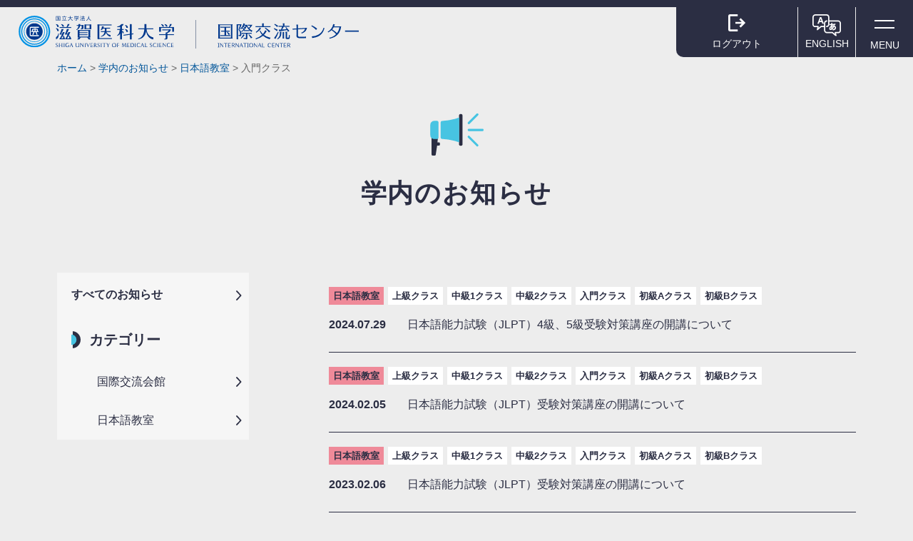

--- FILE ---
content_type: text/html; charset=UTF-8
request_url: https://ic-sums.jp/new-arrival/new_arrival_cat/starter-ja
body_size: 53110
content:
<!DOCTYPE html>
<html dir="ltr" lang="ja" prefix="og: https://ogp.me/ns#">
<head>
    <meta charset="UTF-8" />
    <meta name="viewport" content="width=device-width, initial-scale=1">
    <link rel="dns-prefetch" href="//cdn.hu-manity.co" />
		<!-- Cookie Compliance -->
		<script type="text/javascript">var huOptions = {"appID":"ic-sumsjp-de3ede2","currentLanguage":"ja","blocking":true,"globalCookie":false,"isAdmin":false,"privacyConsent":true,"forms":[],"customProviders":[],"customPatterns":[]};</script>
		<script type="text/javascript" src="https://cdn.hu-manity.co/hu-banner.min.js"></script><title>入門クラス | 滋賀医科大学 国際交流センター</title>
	<style>img:is([sizes="auto" i], [sizes^="auto," i]) { contain-intrinsic-size: 3000px 1500px }</style>
	
		<!-- All in One SEO 4.9.0 - aioseo.com -->
	<meta name="robots" content="max-image-preview:large" />
	<link rel="canonical" href="https://ic-sums.jp/new-arrival/new_arrival_cat/starter-ja" />
	<link rel="next" href="https://ic-sums.jp/new-arrival/new_arrival_cat/starter-ja/page/2" />
	<meta name="generator" content="All in One SEO (AIOSEO) 4.9.0" />
		<script type="application/ld+json" class="aioseo-schema">
			{"@context":"https:\/\/schema.org","@graph":[{"@type":"BreadcrumbList","@id":"https:\/\/ic-sums.jp\/new-arrival\/new_arrival_cat\/starter-ja#breadcrumblist","itemListElement":[{"@type":"ListItem","@id":"https:\/\/ic-sums.jp#listItem","position":1,"name":"\u30db\u30fc\u30e0","item":"https:\/\/ic-sums.jp","nextItem":{"@type":"ListItem","@id":"https:\/\/ic-sums.jp\/new-arrival\/new_arrival_cat\/japanese-ja#listItem","name":"\u65e5\u672c\u8a9e\u6559\u5ba4"}},{"@type":"ListItem","@id":"https:\/\/ic-sums.jp\/new-arrival\/new_arrival_cat\/japanese-ja#listItem","position":2,"name":"\u65e5\u672c\u8a9e\u6559\u5ba4","item":"https:\/\/ic-sums.jp\/new-arrival\/new_arrival_cat\/japanese-ja","nextItem":{"@type":"ListItem","@id":"https:\/\/ic-sums.jp\/new-arrival\/new_arrival_cat\/starter-ja#listItem","name":"\u5165\u9580\u30af\u30e9\u30b9"},"previousItem":{"@type":"ListItem","@id":"https:\/\/ic-sums.jp#listItem","name":"\u30db\u30fc\u30e0"}},{"@type":"ListItem","@id":"https:\/\/ic-sums.jp\/new-arrival\/new_arrival_cat\/starter-ja#listItem","position":3,"name":"\u5165\u9580\u30af\u30e9\u30b9","previousItem":{"@type":"ListItem","@id":"https:\/\/ic-sums.jp\/new-arrival\/new_arrival_cat\/japanese-ja#listItem","name":"\u65e5\u672c\u8a9e\u6559\u5ba4"}}]},{"@type":"CollectionPage","@id":"https:\/\/ic-sums.jp\/new-arrival\/new_arrival_cat\/starter-ja#collectionpage","url":"https:\/\/ic-sums.jp\/new-arrival\/new_arrival_cat\/starter-ja","name":"\u5165\u9580\u30af\u30e9\u30b9 | \u6ecb\u8cc0\u533b\u79d1\u5927\u5b66 \u56fd\u969b\u4ea4\u6d41\u30bb\u30f3\u30bf\u30fc","inLanguage":"ja","isPartOf":{"@id":"https:\/\/ic-sums.jp\/#website"},"breadcrumb":{"@id":"https:\/\/ic-sums.jp\/new-arrival\/new_arrival_cat\/starter-ja#breadcrumblist"}},{"@type":"Organization","@id":"https:\/\/ic-sums.jp\/#organization","name":"\u6ecb\u8cc0\u533b\u79d1\u5927\u5b66 \u56fd\u969b\u4ea4\u6d41\u30bb\u30f3\u30bf\u30fc","description":"\u56fd\u969b\u4ea4\u6d41\u30bb\u30f3\u30bf\u30fc\u3067\u306f\u3001\u6ecb\u8cc0\u533b\u79d1\u5927\u5b66\u3067\u5b66\u3076\u7559\u5b66\u751f\u306e\u65b9\u304a\u3088\u3073\u3001\u6d77\u5916\u7559\u5b66\u3092\u3059\u308b\u672c\u5b66\u306e\u751f\u5f92\u306b\u5411\u3051\u3066\u3001\u5404\u7a2e\u624b\u7d9a\u304d\u3084\u3001\u5b66\u7fd2\u304a\u3088\u3073\u751f\u6d3b\u306b\u3064\u3044\u3066\u306e\u652f\u63f4\u3092\u884c\u3063\u3066\u304a\u308a\u307e\u3059\u3002","url":"https:\/\/ic-sums.jp\/","logo":{"@type":"ImageObject","url":"https:\/\/ic-sums.jp\/cms\/wp-content\/uploads\/2022\/03\/ogp_ic_512.png","@id":"https:\/\/ic-sums.jp\/new-arrival\/new_arrival_cat\/starter-ja\/#organizationLogo","width":504,"height":504},"image":{"@id":"https:\/\/ic-sums.jp\/new-arrival\/new_arrival_cat\/starter-ja\/#organizationLogo"}},{"@type":"WebSite","@id":"https:\/\/ic-sums.jp\/#website","url":"https:\/\/ic-sums.jp\/","name":"\u6ecb\u8cc0\u533b\u79d1\u5927\u5b66 \u56fd\u969b\u4ea4\u6d41\u30bb\u30f3\u30bf\u30fc","description":"\u56fd\u969b\u4ea4\u6d41\u30bb\u30f3\u30bf\u30fc\u3067\u306f\u3001\u6ecb\u8cc0\u533b\u79d1\u5927\u5b66\u3067\u5b66\u3076\u7559\u5b66\u751f\u306e\u65b9\u304a\u3088\u3073\u3001\u6d77\u5916\u7559\u5b66\u3092\u3059\u308b\u672c\u5b66\u306e\u751f\u5f92\u306b\u5411\u3051\u3066\u3001\u5404\u7a2e\u624b\u7d9a\u304d\u3084\u3001\u5b66\u7fd2\u304a\u3088\u3073\u751f\u6d3b\u306b\u3064\u3044\u3066\u306e\u652f\u63f4\u3092\u884c\u3063\u3066\u304a\u308a\u307e\u3059\u3002","inLanguage":"ja","publisher":{"@id":"https:\/\/ic-sums.jp\/#organization"}}]}
		</script>
		<!-- All in One SEO -->

<link rel="alternate" href="https://ic-sums.jp/new-arrival/new_arrival_cat/starter-ja" hreflang="ja" />
<link rel="alternate" href="https://ic-sums.jp/en/new-arrival/new_arrival_cat/starter-en" hreflang="en" />
<link rel='dns-prefetch' href='//typesquare.com' />
<link rel='dns-prefetch' href='//www.googletagmanager.com' />
<link rel="alternate" type="application/rss+xml" title="滋賀医科大学 国際交流センター &raquo; 入門クラス カテゴリー のフィード" href="https://ic-sums.jp/new-arrival/new_arrival_cat/starter-ja/feed" />
<script type="text/javascript">
/* <![CDATA[ */
window._wpemojiSettings = {"baseUrl":"https:\/\/s.w.org\/images\/core\/emoji\/16.0.1\/72x72\/","ext":".png","svgUrl":"https:\/\/s.w.org\/images\/core\/emoji\/16.0.1\/svg\/","svgExt":".svg","source":{"concatemoji":"https:\/\/ic-sums.jp\/cms\/wp-includes\/js\/wp-emoji-release.min.js?ver=6.8.3"}};
/*! This file is auto-generated */
!function(s,n){var o,i,e;function c(e){try{var t={supportTests:e,timestamp:(new Date).valueOf()};sessionStorage.setItem(o,JSON.stringify(t))}catch(e){}}function p(e,t,n){e.clearRect(0,0,e.canvas.width,e.canvas.height),e.fillText(t,0,0);var t=new Uint32Array(e.getImageData(0,0,e.canvas.width,e.canvas.height).data),a=(e.clearRect(0,0,e.canvas.width,e.canvas.height),e.fillText(n,0,0),new Uint32Array(e.getImageData(0,0,e.canvas.width,e.canvas.height).data));return t.every(function(e,t){return e===a[t]})}function u(e,t){e.clearRect(0,0,e.canvas.width,e.canvas.height),e.fillText(t,0,0);for(var n=e.getImageData(16,16,1,1),a=0;a<n.data.length;a++)if(0!==n.data[a])return!1;return!0}function f(e,t,n,a){switch(t){case"flag":return n(e,"\ud83c\udff3\ufe0f\u200d\u26a7\ufe0f","\ud83c\udff3\ufe0f\u200b\u26a7\ufe0f")?!1:!n(e,"\ud83c\udde8\ud83c\uddf6","\ud83c\udde8\u200b\ud83c\uddf6")&&!n(e,"\ud83c\udff4\udb40\udc67\udb40\udc62\udb40\udc65\udb40\udc6e\udb40\udc67\udb40\udc7f","\ud83c\udff4\u200b\udb40\udc67\u200b\udb40\udc62\u200b\udb40\udc65\u200b\udb40\udc6e\u200b\udb40\udc67\u200b\udb40\udc7f");case"emoji":return!a(e,"\ud83e\udedf")}return!1}function g(e,t,n,a){var r="undefined"!=typeof WorkerGlobalScope&&self instanceof WorkerGlobalScope?new OffscreenCanvas(300,150):s.createElement("canvas"),o=r.getContext("2d",{willReadFrequently:!0}),i=(o.textBaseline="top",o.font="600 32px Arial",{});return e.forEach(function(e){i[e]=t(o,e,n,a)}),i}function t(e){var t=s.createElement("script");t.src=e,t.defer=!0,s.head.appendChild(t)}"undefined"!=typeof Promise&&(o="wpEmojiSettingsSupports",i=["flag","emoji"],n.supports={everything:!0,everythingExceptFlag:!0},e=new Promise(function(e){s.addEventListener("DOMContentLoaded",e,{once:!0})}),new Promise(function(t){var n=function(){try{var e=JSON.parse(sessionStorage.getItem(o));if("object"==typeof e&&"number"==typeof e.timestamp&&(new Date).valueOf()<e.timestamp+604800&&"object"==typeof e.supportTests)return e.supportTests}catch(e){}return null}();if(!n){if("undefined"!=typeof Worker&&"undefined"!=typeof OffscreenCanvas&&"undefined"!=typeof URL&&URL.createObjectURL&&"undefined"!=typeof Blob)try{var e="postMessage("+g.toString()+"("+[JSON.stringify(i),f.toString(),p.toString(),u.toString()].join(",")+"));",a=new Blob([e],{type:"text/javascript"}),r=new Worker(URL.createObjectURL(a),{name:"wpTestEmojiSupports"});return void(r.onmessage=function(e){c(n=e.data),r.terminate(),t(n)})}catch(e){}c(n=g(i,f,p,u))}t(n)}).then(function(e){for(var t in e)n.supports[t]=e[t],n.supports.everything=n.supports.everything&&n.supports[t],"flag"!==t&&(n.supports.everythingExceptFlag=n.supports.everythingExceptFlag&&n.supports[t]);n.supports.everythingExceptFlag=n.supports.everythingExceptFlag&&!n.supports.flag,n.DOMReady=!1,n.readyCallback=function(){n.DOMReady=!0}}).then(function(){return e}).then(function(){var e;n.supports.everything||(n.readyCallback(),(e=n.source||{}).concatemoji?t(e.concatemoji):e.wpemoji&&e.twemoji&&(t(e.twemoji),t(e.wpemoji)))}))}((window,document),window._wpemojiSettings);
/* ]]> */
</script>
<style id='wp-emoji-styles-inline-css' type='text/css'>

	img.wp-smiley, img.emoji {
		display: inline !important;
		border: none !important;
		box-shadow: none !important;
		height: 1em !important;
		width: 1em !important;
		margin: 0 0.07em !important;
		vertical-align: -0.1em !important;
		background: none !important;
		padding: 0 !important;
	}
</style>
<link rel='stylesheet' id='wp-block-library-css' href='https://ic-sums.jp/cms/wp-includes/css/dist/block-library/style.min.css?ver=6.8.3' type='text/css' media='all' />
<style id='wp-block-library-inline-css' type='text/css'>
/* VK Color Palettes */
</style>
<style id='classic-theme-styles-inline-css' type='text/css'>
/*! This file is auto-generated */
.wp-block-button__link{color:#fff;background-color:#32373c;border-radius:9999px;box-shadow:none;text-decoration:none;padding:calc(.667em + 2px) calc(1.333em + 2px);font-size:1.125em}.wp-block-file__button{background:#32373c;color:#fff;text-decoration:none}
</style>
<link rel='stylesheet' id='aioseo/css/src/vue/standalone/blocks/table-of-contents/global.scss-css' href='https://ic-sums.jp/cms/wp-content/plugins/all-in-one-seo-pack/dist/Lite/assets/css/table-of-contents/global.e90f6d47.css?ver=4.9.0' type='text/css' media='all' />
<link rel='stylesheet' id='editorskit-frontend-css' href='https://ic-sums.jp/cms/wp-content/plugins/block-options/build/style.build.css?ver=new' type='text/css' media='all' />
<link rel='stylesheet' id='vk-components-style-css' href='https://ic-sums.jp/cms/wp-content/plugins/vk-blocks/vendor/vektor-inc/vk-component/src//assets/css/vk-components.css?ver=1.6.5' type='text/css' media='all' />
<style id='global-styles-inline-css' type='text/css'>
:root{--wp--preset--aspect-ratio--square: 1;--wp--preset--aspect-ratio--4-3: 4/3;--wp--preset--aspect-ratio--3-4: 3/4;--wp--preset--aspect-ratio--3-2: 3/2;--wp--preset--aspect-ratio--2-3: 2/3;--wp--preset--aspect-ratio--16-9: 16/9;--wp--preset--aspect-ratio--9-16: 9/16;--wp--preset--color--black: #000000;--wp--preset--color--cyan-bluish-gray: #abb8c3;--wp--preset--color--white: #ffffff;--wp--preset--color--pale-pink: #f78da7;--wp--preset--color--vivid-red: #cf2e2e;--wp--preset--color--luminous-vivid-orange: #ff6900;--wp--preset--color--luminous-vivid-amber: #fcb900;--wp--preset--color--light-green-cyan: #7bdcb5;--wp--preset--color--vivid-green-cyan: #00d084;--wp--preset--color--pale-cyan-blue: #8ed1fc;--wp--preset--color--vivid-cyan-blue: #0693e3;--wp--preset--color--vivid-purple: #9b51e0;--wp--preset--gradient--vivid-cyan-blue-to-vivid-purple: linear-gradient(135deg,rgba(6,147,227,1) 0%,rgb(155,81,224) 100%);--wp--preset--gradient--light-green-cyan-to-vivid-green-cyan: linear-gradient(135deg,rgb(122,220,180) 0%,rgb(0,208,130) 100%);--wp--preset--gradient--luminous-vivid-amber-to-luminous-vivid-orange: linear-gradient(135deg,rgba(252,185,0,1) 0%,rgba(255,105,0,1) 100%);--wp--preset--gradient--luminous-vivid-orange-to-vivid-red: linear-gradient(135deg,rgba(255,105,0,1) 0%,rgb(207,46,46) 100%);--wp--preset--gradient--very-light-gray-to-cyan-bluish-gray: linear-gradient(135deg,rgb(238,238,238) 0%,rgb(169,184,195) 100%);--wp--preset--gradient--cool-to-warm-spectrum: linear-gradient(135deg,rgb(74,234,220) 0%,rgb(151,120,209) 20%,rgb(207,42,186) 40%,rgb(238,44,130) 60%,rgb(251,105,98) 80%,rgb(254,248,76) 100%);--wp--preset--gradient--blush-light-purple: linear-gradient(135deg,rgb(255,206,236) 0%,rgb(152,150,240) 100%);--wp--preset--gradient--blush-bordeaux: linear-gradient(135deg,rgb(254,205,165) 0%,rgb(254,45,45) 50%,rgb(107,0,62) 100%);--wp--preset--gradient--luminous-dusk: linear-gradient(135deg,rgb(255,203,112) 0%,rgb(199,81,192) 50%,rgb(65,88,208) 100%);--wp--preset--gradient--pale-ocean: linear-gradient(135deg,rgb(255,245,203) 0%,rgb(182,227,212) 50%,rgb(51,167,181) 100%);--wp--preset--gradient--electric-grass: linear-gradient(135deg,rgb(202,248,128) 0%,rgb(113,206,126) 100%);--wp--preset--gradient--midnight: linear-gradient(135deg,rgb(2,3,129) 0%,rgb(40,116,252) 100%);--wp--preset--font-size--small: 13px;--wp--preset--font-size--medium: 20px;--wp--preset--font-size--large: 36px;--wp--preset--font-size--x-large: 42px;--wp--preset--spacing--20: 0.44rem;--wp--preset--spacing--30: 0.67rem;--wp--preset--spacing--40: 1rem;--wp--preset--spacing--50: 1.5rem;--wp--preset--spacing--60: 2.25rem;--wp--preset--spacing--70: 3.38rem;--wp--preset--spacing--80: 5.06rem;--wp--preset--shadow--natural: 6px 6px 9px rgba(0, 0, 0, 0.2);--wp--preset--shadow--deep: 12px 12px 50px rgba(0, 0, 0, 0.4);--wp--preset--shadow--sharp: 6px 6px 0px rgba(0, 0, 0, 0.2);--wp--preset--shadow--outlined: 6px 6px 0px -3px rgba(255, 255, 255, 1), 6px 6px rgba(0, 0, 0, 1);--wp--preset--shadow--crisp: 6px 6px 0px rgba(0, 0, 0, 1);}:where(.is-layout-flex){gap: 0.5em;}:where(.is-layout-grid){gap: 0.5em;}body .is-layout-flex{display: flex;}.is-layout-flex{flex-wrap: wrap;align-items: center;}.is-layout-flex > :is(*, div){margin: 0;}body .is-layout-grid{display: grid;}.is-layout-grid > :is(*, div){margin: 0;}:where(.wp-block-columns.is-layout-flex){gap: 2em;}:where(.wp-block-columns.is-layout-grid){gap: 2em;}:where(.wp-block-post-template.is-layout-flex){gap: 1.25em;}:where(.wp-block-post-template.is-layout-grid){gap: 1.25em;}.has-black-color{color: var(--wp--preset--color--black) !important;}.has-cyan-bluish-gray-color{color: var(--wp--preset--color--cyan-bluish-gray) !important;}.has-white-color{color: var(--wp--preset--color--white) !important;}.has-pale-pink-color{color: var(--wp--preset--color--pale-pink) !important;}.has-vivid-red-color{color: var(--wp--preset--color--vivid-red) !important;}.has-luminous-vivid-orange-color{color: var(--wp--preset--color--luminous-vivid-orange) !important;}.has-luminous-vivid-amber-color{color: var(--wp--preset--color--luminous-vivid-amber) !important;}.has-light-green-cyan-color{color: var(--wp--preset--color--light-green-cyan) !important;}.has-vivid-green-cyan-color{color: var(--wp--preset--color--vivid-green-cyan) !important;}.has-pale-cyan-blue-color{color: var(--wp--preset--color--pale-cyan-blue) !important;}.has-vivid-cyan-blue-color{color: var(--wp--preset--color--vivid-cyan-blue) !important;}.has-vivid-purple-color{color: var(--wp--preset--color--vivid-purple) !important;}.has-black-background-color{background-color: var(--wp--preset--color--black) !important;}.has-cyan-bluish-gray-background-color{background-color: var(--wp--preset--color--cyan-bluish-gray) !important;}.has-white-background-color{background-color: var(--wp--preset--color--white) !important;}.has-pale-pink-background-color{background-color: var(--wp--preset--color--pale-pink) !important;}.has-vivid-red-background-color{background-color: var(--wp--preset--color--vivid-red) !important;}.has-luminous-vivid-orange-background-color{background-color: var(--wp--preset--color--luminous-vivid-orange) !important;}.has-luminous-vivid-amber-background-color{background-color: var(--wp--preset--color--luminous-vivid-amber) !important;}.has-light-green-cyan-background-color{background-color: var(--wp--preset--color--light-green-cyan) !important;}.has-vivid-green-cyan-background-color{background-color: var(--wp--preset--color--vivid-green-cyan) !important;}.has-pale-cyan-blue-background-color{background-color: var(--wp--preset--color--pale-cyan-blue) !important;}.has-vivid-cyan-blue-background-color{background-color: var(--wp--preset--color--vivid-cyan-blue) !important;}.has-vivid-purple-background-color{background-color: var(--wp--preset--color--vivid-purple) !important;}.has-black-border-color{border-color: var(--wp--preset--color--black) !important;}.has-cyan-bluish-gray-border-color{border-color: var(--wp--preset--color--cyan-bluish-gray) !important;}.has-white-border-color{border-color: var(--wp--preset--color--white) !important;}.has-pale-pink-border-color{border-color: var(--wp--preset--color--pale-pink) !important;}.has-vivid-red-border-color{border-color: var(--wp--preset--color--vivid-red) !important;}.has-luminous-vivid-orange-border-color{border-color: var(--wp--preset--color--luminous-vivid-orange) !important;}.has-luminous-vivid-amber-border-color{border-color: var(--wp--preset--color--luminous-vivid-amber) !important;}.has-light-green-cyan-border-color{border-color: var(--wp--preset--color--light-green-cyan) !important;}.has-vivid-green-cyan-border-color{border-color: var(--wp--preset--color--vivid-green-cyan) !important;}.has-pale-cyan-blue-border-color{border-color: var(--wp--preset--color--pale-cyan-blue) !important;}.has-vivid-cyan-blue-border-color{border-color: var(--wp--preset--color--vivid-cyan-blue) !important;}.has-vivid-purple-border-color{border-color: var(--wp--preset--color--vivid-purple) !important;}.has-vivid-cyan-blue-to-vivid-purple-gradient-background{background: var(--wp--preset--gradient--vivid-cyan-blue-to-vivid-purple) !important;}.has-light-green-cyan-to-vivid-green-cyan-gradient-background{background: var(--wp--preset--gradient--light-green-cyan-to-vivid-green-cyan) !important;}.has-luminous-vivid-amber-to-luminous-vivid-orange-gradient-background{background: var(--wp--preset--gradient--luminous-vivid-amber-to-luminous-vivid-orange) !important;}.has-luminous-vivid-orange-to-vivid-red-gradient-background{background: var(--wp--preset--gradient--luminous-vivid-orange-to-vivid-red) !important;}.has-very-light-gray-to-cyan-bluish-gray-gradient-background{background: var(--wp--preset--gradient--very-light-gray-to-cyan-bluish-gray) !important;}.has-cool-to-warm-spectrum-gradient-background{background: var(--wp--preset--gradient--cool-to-warm-spectrum) !important;}.has-blush-light-purple-gradient-background{background: var(--wp--preset--gradient--blush-light-purple) !important;}.has-blush-bordeaux-gradient-background{background: var(--wp--preset--gradient--blush-bordeaux) !important;}.has-luminous-dusk-gradient-background{background: var(--wp--preset--gradient--luminous-dusk) !important;}.has-pale-ocean-gradient-background{background: var(--wp--preset--gradient--pale-ocean) !important;}.has-electric-grass-gradient-background{background: var(--wp--preset--gradient--electric-grass) !important;}.has-midnight-gradient-background{background: var(--wp--preset--gradient--midnight) !important;}.has-small-font-size{font-size: var(--wp--preset--font-size--small) !important;}.has-medium-font-size{font-size: var(--wp--preset--font-size--medium) !important;}.has-large-font-size{font-size: var(--wp--preset--font-size--large) !important;}.has-x-large-font-size{font-size: var(--wp--preset--font-size--x-large) !important;}
:where(.wp-block-post-template.is-layout-flex){gap: 1.25em;}:where(.wp-block-post-template.is-layout-grid){gap: 1.25em;}
:where(.wp-block-columns.is-layout-flex){gap: 2em;}:where(.wp-block-columns.is-layout-grid){gap: 2em;}
:root :where(.wp-block-pullquote){font-size: 1.5em;line-height: 1.6;}
</style>
<link rel='stylesheet' id='vk-swiper-style-css' href='https://ic-sums.jp/cms/wp-content/plugins/vk-blocks/vendor/vektor-inc/vk-swiper/src/assets/css/swiper-bundle.min.css?ver=11.0.2' type='text/css' media='all' />
<link rel='stylesheet' id='vkblocks-bootstrap-css' href='https://ic-sums.jp/cms/wp-content/plugins/vk-blocks/build/bootstrap_vk_using.css?ver=4.3.1' type='text/css' media='all' />
<link rel='stylesheet' id='ic-sums-style-css' href='https://ic-sums.jp/cms/wp-content/themes/ic-sums/style.css?ver=1.0.7' type='text/css' media='all' />
<link rel='stylesheet' id='vk-blocks-build-css-css' href='https://ic-sums.jp/cms/wp-content/plugins/vk-blocks/build/block-build.css?ver=1.114.2.1' type='text/css' media='all' />
<style id='vk-blocks-build-css-inline-css' type='text/css'>
:root {--vk_flow-arrow: url(https://ic-sums.jp/cms/wp-content/plugins/vk-blocks/inc/vk-blocks/images/arrow_bottom.svg);--vk_image-mask-circle: url(https://ic-sums.jp/cms/wp-content/plugins/vk-blocks/inc/vk-blocks/images/circle.svg);--vk_image-mask-wave01: url(https://ic-sums.jp/cms/wp-content/plugins/vk-blocks/inc/vk-blocks/images/wave01.svg);--vk_image-mask-wave02: url(https://ic-sums.jp/cms/wp-content/plugins/vk-blocks/inc/vk-blocks/images/wave02.svg);--vk_image-mask-wave03: url(https://ic-sums.jp/cms/wp-content/plugins/vk-blocks/inc/vk-blocks/images/wave03.svg);--vk_image-mask-wave04: url(https://ic-sums.jp/cms/wp-content/plugins/vk-blocks/inc/vk-blocks/images/wave04.svg);}
:root { --vk-size-text: 16px; /* --vk-color-primary is deprecated. */ --vk-color-primary:#337ab7; }

	:root {

		--vk-balloon-border-width:1px;

		--vk-balloon-speech-offset:-12px;
	}
	
</style>
<link rel='stylesheet' id='vk-font-awesome-css' href='https://ic-sums.jp/cms/wp-content/plugins/vk-blocks/vendor/vektor-inc/font-awesome-versions/src/versions/6/css/all.min.css?ver=6.6.0' type='text/css' media='all' />
<link rel='stylesheet' id='tablepress-default-css' href='https://ic-sums.jp/cms/wp-content/tablepress-combined.min.css?ver=79' type='text/css' media='all' />
<link rel='stylesheet' id='um_modal-css' href='https://ic-sums.jp/cms/wp-content/plugins/ultimate-member/assets/css/um-modal.min.css?ver=2.10.6' type='text/css' media='all' />
<link rel='stylesheet' id='um_ui-css' href='https://ic-sums.jp/cms/wp-content/plugins/ultimate-member/assets/libs/jquery-ui/jquery-ui.min.css?ver=1.13.2' type='text/css' media='all' />
<link rel='stylesheet' id='um_tipsy-css' href='https://ic-sums.jp/cms/wp-content/plugins/ultimate-member/assets/libs/tipsy/tipsy.min.css?ver=1.0.0a' type='text/css' media='all' />
<link rel='stylesheet' id='um_raty-css' href='https://ic-sums.jp/cms/wp-content/plugins/ultimate-member/assets/libs/raty/um-raty.min.css?ver=2.6.0' type='text/css' media='all' />
<link rel='stylesheet' id='select2-css' href='https://ic-sums.jp/cms/wp-content/plugins/ultimate-member/assets/libs/select2/select2.min.css?ver=4.0.13' type='text/css' media='all' />
<link rel='stylesheet' id='um_fileupload-css' href='https://ic-sums.jp/cms/wp-content/plugins/ultimate-member/assets/css/um-fileupload.min.css?ver=2.10.6' type='text/css' media='all' />
<link rel='stylesheet' id='um_confirm-css' href='https://ic-sums.jp/cms/wp-content/plugins/ultimate-member/assets/libs/um-confirm/um-confirm.min.css?ver=1.0' type='text/css' media='all' />
<link rel='stylesheet' id='um_datetime-css' href='https://ic-sums.jp/cms/wp-content/plugins/ultimate-member/assets/libs/pickadate/default.min.css?ver=3.6.2' type='text/css' media='all' />
<link rel='stylesheet' id='um_datetime_date-css' href='https://ic-sums.jp/cms/wp-content/plugins/ultimate-member/assets/libs/pickadate/default.date.min.css?ver=3.6.2' type='text/css' media='all' />
<link rel='stylesheet' id='um_datetime_time-css' href='https://ic-sums.jp/cms/wp-content/plugins/ultimate-member/assets/libs/pickadate/default.time.min.css?ver=3.6.2' type='text/css' media='all' />
<link rel='stylesheet' id='um_fonticons_ii-css' href='https://ic-sums.jp/cms/wp-content/plugins/ultimate-member/assets/libs/legacy/fonticons/fonticons-ii.min.css?ver=2.10.6' type='text/css' media='all' />
<link rel='stylesheet' id='um_fonticons_fa-css' href='https://ic-sums.jp/cms/wp-content/plugins/ultimate-member/assets/libs/legacy/fonticons/fonticons-fa.min.css?ver=2.10.6' type='text/css' media='all' />
<link rel='stylesheet' id='um_fontawesome-css' href='https://ic-sums.jp/cms/wp-content/plugins/ultimate-member/assets/css/um-fontawesome.min.css?ver=6.5.2' type='text/css' media='all' />
<link rel='stylesheet' id='um_common-css' href='https://ic-sums.jp/cms/wp-content/plugins/ultimate-member/assets/css/common.min.css?ver=2.10.6' type='text/css' media='all' />
<link rel='stylesheet' id='um_responsive-css' href='https://ic-sums.jp/cms/wp-content/plugins/ultimate-member/assets/css/um-responsive.min.css?ver=2.10.6' type='text/css' media='all' />
<link rel='stylesheet' id='um_styles-css' href='https://ic-sums.jp/cms/wp-content/plugins/ultimate-member/assets/css/um-styles.min.css?ver=2.10.6' type='text/css' media='all' />
<link rel='stylesheet' id='um_crop-css' href='https://ic-sums.jp/cms/wp-content/plugins/ultimate-member/assets/libs/cropper/cropper.min.css?ver=1.6.1' type='text/css' media='all' />
<link rel='stylesheet' id='um_profile-css' href='https://ic-sums.jp/cms/wp-content/plugins/ultimate-member/assets/css/um-profile.min.css?ver=2.10.6' type='text/css' media='all' />
<link rel='stylesheet' id='um_account-css' href='https://ic-sums.jp/cms/wp-content/plugins/ultimate-member/assets/css/um-account.min.css?ver=2.10.6' type='text/css' media='all' />
<link rel='stylesheet' id='um_misc-css' href='https://ic-sums.jp/cms/wp-content/plugins/ultimate-member/assets/css/um-misc.min.css?ver=2.10.6' type='text/css' media='all' />
<link rel='stylesheet' id='um_default_css-css' href='https://ic-sums.jp/cms/wp-content/plugins/ultimate-member/assets/css/um-old-default.min.css?ver=2.10.6' type='text/css' media='all' />
<script type="text/javascript" src="https://ic-sums.jp/cms/wp-includes/js/jquery/jquery.min.js?ver=3.7.1" id="jquery-core-js"></script>
<script type="text/javascript" src="https://ic-sums.jp/cms/wp-includes/js/jquery/jquery-migrate.min.js?ver=3.4.1" id="jquery-migrate-js"></script>
<script type="text/javascript" src="https://ic-sums.jp/cms/wp-content/themes/ic-sums/js/common.js?ver=6.8.3" id="common-script-js"></script>
<script type="text/javascript" src="//typesquare.com/3/tsst/script/ja/typesquare.js?ITmPk8XnnrA%3D&amp;ver=6.8.3" id="typesquare-fonts-js"></script>

<!-- Site Kit によって追加された Google タグ（gtag.js）スニペット -->
<!-- Google アナリティクス スニペット (Site Kit が追加) -->
<script type="text/javascript" src="https://www.googletagmanager.com/gtag/js?id=G-N15MSS0VVN" id="google_gtagjs-js" async></script>
<script type="text/javascript" id="google_gtagjs-js-after">
/* <![CDATA[ */
window.dataLayer = window.dataLayer || [];function gtag(){dataLayer.push(arguments);}
gtag("set","linker",{"domains":["ic-sums.jp"]});
gtag("js", new Date());
gtag("set", "developer_id.dZTNiMT", true);
gtag("config", "G-N15MSS0VVN");
/* ]]> */
</script>
<script type="text/javascript" src="https://ic-sums.jp/cms/wp-content/plugins/ultimate-member/assets/js/um-gdpr.min.js?ver=2.10.6" id="um-gdpr-js"></script>
<link rel="https://api.w.org/" href="https://ic-sums.jp/wp-json/" /><link rel="alternate" title="JSON" type="application/json" href="https://ic-sums.jp/wp-json/wp/v2/new_arrival_cat/70" /><link rel="EditURI" type="application/rsd+xml" title="RSD" href="https://ic-sums.jp/cms/xmlrpc.php?rsd" />
<meta name="generator" content="WordPress 6.8.3" />
<meta name="generator" content="Site Kit by Google 1.166.0" />    
    <script type="text/javascript">
        var ajaxurl = 'https://ic-sums.jp/cms/wp-admin/admin-ajax.php';
    </script>
<link rel="apple-touch-icon" sizes="180x180" href="/cms/wp-content/uploads/fbrfg/apple-touch-icon.png">
<link rel="icon" type="image/png" sizes="32x32" href="/cms/wp-content/uploads/fbrfg/favicon-32x32.png">
<link rel="icon" type="image/png" sizes="16x16" href="/cms/wp-content/uploads/fbrfg/favicon-16x16.png">
<link rel="manifest" href="/cms/wp-content/uploads/fbrfg/site.webmanifest">
<link rel="mask-icon" href="/cms/wp-content/uploads/fbrfg/safari-pinned-tab.svg" color="#5bbad5">
<link rel="shortcut icon" href="/cms/wp-content/uploads/fbrfg/favicon.ico">
<meta name="msapplication-TileColor" content="#ffffff">
<meta name="msapplication-config" content="/cms/wp-content/uploads/fbrfg/browserconfig.xml">
<meta name="theme-color" content="#ffffff">
<!-- Google タグ マネージャー スニペット (Site Kit が追加) -->
<script type="text/javascript">
/* <![CDATA[ */

			( function( w, d, s, l, i ) {
				w[l] = w[l] || [];
				w[l].push( {'gtm.start': new Date().getTime(), event: 'gtm.js'} );
				var f = d.getElementsByTagName( s )[0],
					j = d.createElement( s ), dl = l != 'dataLayer' ? '&l=' + l : '';
				j.async = true;
				j.src = 'https://www.googletagmanager.com/gtm.js?id=' + i + dl;
				f.parentNode.insertBefore( j, f );
			} )( window, document, 'script', 'dataLayer', 'GTM-5SR8ZK2' );
			
/* ]]> */
</script>

<!-- (ここまで) Google タグ マネージャー スニペット (Site Kit が追加) -->
</head>
<body class="archive tax-new_arrival_cat term-starter-ja term-70 wp-theme-ic-sums cookies-not-set fa_v6_css vk-blocks">
    <div id="wrap">
    <!-- ====== ++ Header ====== -->
<header>
  <p class="logo">
    <a href="https://ic-sums.jp/students-and-staff">
      <img src="https://ic-sums.jp/cms/wp-content/themes/ic-sums/images/common/header-logo.svg" alt="滋賀医科大学 国際交流センター">
    </a>
  </p>
  <!-- グローバルナビ -->
  <nav class="gnav">
        <!-- ログアウト -->
    <div id="campusbtn">
      <a href="https://ic-sums.jp/logout">
        <p class="icon"><img src="https://ic-sums.jp/cms/wp-content/themes/ic-sums/images/common/ico-logout.svg" alt=""></p>
        <p class="text">ログアウト</p>
      </a>
    </div>
        <!-- ENGLISH -->
    <div id="langbtn">
          <a lang="en-US" hreflang="en-US" href="https://ic-sums.jp/en/english/students-and-staff">
              <p class="icon"><img src="https://ic-sums.jp/cms/wp-content/themes/ic-sums/images/common/ico-lang.svg" alt=""></p>
        <p class="text">ENGLISH</p>
      </a>
    </div>
    <!-- MENU -->
    <div id="menubtn">
      <a href="">
        <p class="icon"><span></span><span></span></p>
        <p class="text">MENU</p>
      </a>
    </div>
  </nav>
</header>
<!-- ====== __ Header ====== -->

<!-- ==== バーガーメニュー ==== -->
<div id="burger">
  <div class="burger-cover">
    <ul class="burger-sp">
          <li>
        <a href="https://ic-sums.jp/logout">
          <span class="icon"><img src="https://ic-sums.jp/cms/wp-content/themes/ic-sums/images/common/ico-logout.svg"
              alt=""></span>
          <span class="text">ログアウト</span>
        </a>
      </li>
          <li>
              <a lang="en-US" hreflang="en-US" href="https://ic-sums.jp/en/english/students-and-staff">
                  <span class="icon"><img src="https://ic-sums.jp/cms/wp-content/themes/ic-sums/images/common/ico-lang.svg"
              alt=""></span>
          <span class="text">ENGLISH</span>
        </a>
      </li>
    </ul>
    <div class="burger-nav">
      <div class="menu-%e5%ad%a6%e5%86%85%e7%94%a8%e3%83%8a%e3%83%93%e3%83%a1%e3%83%8b%e3%83%a5%e3%83%bc-%e6%97%a5%e6%9c%ac%e8%aa%9e-container"><ul id="menu-%e5%ad%a6%e5%86%85%e7%94%a8%e3%83%8a%e3%83%93%e3%83%a1%e3%83%8b%e3%83%a5%e3%83%bc-%e6%97%a5%e6%9c%ac%e8%aa%9e" class="menu"><li id="menu-item-782" class="menu-item menu-item-type-post_type menu-item-object-page menu-item-782"><a href="https://ic-sums.jp/students-and-staff">Restricted content</a></li>
<li id="menu-item-54" class="menu-item menu-item-type-post_type menu-item-object-page menu-item-54"><a href="https://ic-sums.jp/students-and-staff/international-house">Restricted content</a></li>
<li id="menu-item-56" class="menu-item menu-item-type-post_type menu-item-object-page menu-item-56"><a href="https://ic-sums.jp/students-and-staff/japanese">Restricted content</a></li>
<li id="menu-item-55" class="menu-item menu-item-type-post_type menu-item-object-page menu-item-55"><a href="https://ic-sums.jp/students-and-staff/procedures">Restricted content</a></li>
<li id="menu-item-787" class="menu-item menu-item-type-post_type_archive menu-item-object-new-arrival menu-item-787"><a href="https://ic-sums.jp/new-arrival">学内のお知らせ</a></li>
<li id="menu-item-1048" class="menu-item menu-item-type-custom menu-item-object-custom menu-item-1048"><a target="_blank" href="https://www.shiga-med.ac.jp/about/privacy">プライバシーポリシー</a></li>
</ul></div>    </div>
  </div>
</div>

<!-- ヘッダー呼出 -->

<!-- ====== ++ Content ====== -->
<div id="content" class="news page">

<!-- ==== パンくず ==== -->
<div id="breadcrumb" class="inr">
  <div class="breadcrumbs" typeof="BreadcrumbList" vocab="https://schema.org/">
      <!-- Breadcrumb NavXT 7.4.1 -->
<span property="itemListElement" typeof="ListItem"><a property="item" typeof="WebPage" title="Go to 滋賀医科大学 国際交流センター." href="https://ic-sums.jp" class="home" ><span property="name">ホーム</span></a><meta property="position" content="1"></span> &gt; <span property="itemListElement" typeof="ListItem"><a property="item" typeof="WebPage" title="Go to 学内のお知らせ." href="https://ic-sums.jp/new-arrival" class="archive post-new-arrival-archive" ><span property="name">学内のお知らせ</span></a><meta property="position" content="2"></span> &gt; <span property="itemListElement" typeof="ListItem"><a property="item" typeof="WebPage" title="Go to the 日本語教室 カテゴリー archives." href="https://ic-sums.jp/new-arrival/new_arrival_cat/japanese-ja" class="taxonomy new_arrival_cat" ><span property="name">日本語教室</span></a><meta property="position" content="3"></span> &gt; <span property="itemListElement" typeof="ListItem"><span property="name" class="archive taxonomy new_arrival_cat current-item">入門クラス</span><meta property="url" content="https://ic-sums.jp/new-arrival/new_arrival_cat/starter-ja"><meta property="position" content="4"></span>  </div>
</div>


<div id="page-title">
  <div class="inr">
    <div class="title-icon"><img src="https://ic-sums.jp/cms/wp-content/themes/ic-sums/images/news/icon.svg" alt=""></div>
    <h1>学内のお知らせ</h1>  </div>
</div>


<!-- ===　++ Main　=== -->
<div class="column2">
  <div class="inr">
    <main id="blog-archive">
            <!-- タームアーカイブの場合の分岐（英文表示不具合のため） -->
              <article class="archive-style">
        <ul class="categories"><li class="japanese-ja"><a href="https://ic-sums.jp/new-arrival/new_arrival_cat/japanese-ja">日本語教室</a></li><li class="child">上級クラス</li><li class="child">中級1クラス</li><li class="child">中級2クラス</li><li class="child">入門クラス</li><li class="child">初級Aクラス</li><li class="child">初級Bクラス</li></ul>        <dl>
          <dt><a href="https://ic-sums.jp/new-arrival/2895">2024.07.29</a></dt>
          <dd><a href="https://ic-sums.jp/new-arrival/2895">日本語能力試験（JLPT）4級、5級受験対策講座の開講について</a></dd>
        </dl>
      </article>
                    <!-- タームアーカイブの場合の分岐（英文表示不具合のため） -->
              <article class="archive-style">
        <ul class="categories"><li class="japanese-ja"><a href="https://ic-sums.jp/new-arrival/new_arrival_cat/japanese-ja">日本語教室</a></li><li class="child">上級クラス</li><li class="child">中級1クラス</li><li class="child">中級2クラス</li><li class="child">入門クラス</li><li class="child">初級Aクラス</li><li class="child">初級Bクラス</li></ul>        <dl>
          <dt><a href="https://ic-sums.jp/new-arrival/2383">2024.02.05</a></dt>
          <dd><a href="https://ic-sums.jp/new-arrival/2383">日本語能力試験（JLPT）受験対策講座の開講について</a></dd>
        </dl>
      </article>
                    <!-- タームアーカイブの場合の分岐（英文表示不具合のため） -->
              <article class="archive-style">
        <ul class="categories"><li class="japanese-ja"><a href="https://ic-sums.jp/new-arrival/new_arrival_cat/japanese-ja">日本語教室</a></li><li class="child">上級クラス</li><li class="child">中級1クラス</li><li class="child">中級2クラス</li><li class="child">入門クラス</li><li class="child">初級Aクラス</li><li class="child">初級Bクラス</li></ul>        <dl>
          <dt><a href="https://ic-sums.jp/new-arrival/2110">2023.02.06</a></dt>
          <dd><a href="https://ic-sums.jp/new-arrival/2110">日本語能力試験（JLPT）受験対策講座の開講について</a></dd>
        </dl>
      </article>
                    <!-- タームアーカイブの場合の分岐（英文表示不具合のため） -->
              <article class="archive-style">
        <ul class="categories"><li class="japanese-ja"><a href="https://ic-sums.jp/new-arrival/new_arrival_cat/japanese-ja">日本語教室</a></li><li class="child">中級2クラス</li><li class="child">入門クラス</li></ul>        <dl>
          <dt><a href="https://ic-sums.jp/new-arrival/1966">2022.09.01</a></dt>
          <dd><a href="https://ic-sums.jp/new-arrival/1966">The completion ceremony: September, 2nd</a></dd>
        </dl>
      </article>
                    <!-- タームアーカイブの場合の分岐（英文表示不具合のため） -->
              <article class="archive-style">
        <ul class="categories"><li class="japanese-ja"><a href="https://ic-sums.jp/new-arrival/new_arrival_cat/japanese-ja">日本語教室</a></li><li class="child">入門クラス</li></ul>        <dl>
          <dt><a href="https://ic-sums.jp/new-arrival/1945">2022.07.28</a></dt>
          <dd><a href="https://ic-sums.jp/new-arrival/1945">[July 29th, Pre-Intermediate Class]</a></dd>
        </dl>
      </article>
                    <!-- タームアーカイブの場合の分岐（英文表示不具合のため） -->
              <article class="archive-style">
        <ul class="categories"><li class="japanese-ja"><a href="https://ic-sums.jp/new-arrival/new_arrival_cat/japanese-ja">日本語教室</a></li><li class="child">入門クラス</li></ul>        <dl>
          <dt><a href="https://ic-sums.jp/new-arrival/1931">2022.07.22</a></dt>
          <dd><a href="https://ic-sums.jp/new-arrival/1931">[July 22, Pre-Intermediate]</a></dd>
        </dl>
      </article>
                    <!-- タームアーカイブの場合の分岐（英文表示不具合のため） -->
              <article class="archive-style">
        <ul class="categories"><li class="japanese-ja"><a href="https://ic-sums.jp/new-arrival/new_arrival_cat/japanese-ja">日本語教室</a></li><li class="child">上級クラス</li><li class="child">中級1クラス</li><li class="child">中級2クラス</li><li class="child">入門クラス</li><li class="child">初級Aクラス</li><li class="child">初級Bクラス</li></ul>        <dl>
          <dt><a href="https://ic-sums.jp/new-arrival/1925">2022.07.21</a></dt>
          <dd><a href="https://ic-sums.jp/new-arrival/1925">日本語能力試験（JLPT）受験対策講座の開講について</a></dd>
        </dl>
      </article>
                    <!-- タームアーカイブの場合の分岐（英文表示不具合のため） -->
              <article class="archive-style">
        <ul class="categories"><li class="japanese-ja"><a href="https://ic-sums.jp/new-arrival/new_arrival_cat/japanese-ja">日本語教室</a></li><li class="child">入門クラス</li></ul>        <dl>
          <dt><a href="https://ic-sums.jp/new-arrival/1910">2022.07.13</a></dt>
          <dd><a href="https://ic-sums.jp/new-arrival/1910">[July 15th, Pre-Intermediate Class]</a></dd>
        </dl>
      </article>
                    <!-- タームアーカイブの場合の分岐（英文表示不具合のため） -->
              <article class="archive-style">
        <ul class="categories"><li class="japanese-ja"><a href="https://ic-sums.jp/new-arrival/new_arrival_cat/japanese-ja">日本語教室</a></li><li class="child">上級クラス</li><li class="child">中級1クラス</li><li class="child">中級2クラス</li><li class="child">入門クラス</li><li class="child">初級Aクラス</li><li class="child">初級Bクラス</li></ul>        <dl>
          <dt><a href="https://ic-sums.jp/new-arrival/1888">2022.07.05</a></dt>
          <dd><a href="https://ic-sums.jp/new-arrival/1888">7月8日（金）日本語スピーチ発表会について</a></dd>
        </dl>
      </article>
                    <!-- タームアーカイブの場合の分岐（英文表示不具合のため） -->
              <article class="archive-style">
        <ul class="categories"><li class="japanese-ja"><a href="https://ic-sums.jp/new-arrival/new_arrival_cat/japanese-ja">日本語教室</a></li><li class="child">入門クラス</li></ul>        <dl>
          <dt><a href="https://ic-sums.jp/new-arrival/1874">2022.06.22</a></dt>
          <dd><a href="https://ic-sums.jp/new-arrival/1874">Jun 24, Pre-Intermediate Class</a></dd>
        </dl>
      </article>
                      <div id="pagenavi">
        <div class='wp-pagenavi' role='navigation'>
<span aria-current='page' class='current'>1</span><a class="page larger" title="ページ 2" href="https://ic-sums.jp/new-arrival/new_arrival_cat/starter-ja/page/2">2</a><a class="nextpostslink" rel="next" aria-label="次のページ" href="https://ic-sums.jp/new-arrival/new_arrival_cat/starter-ja/page/2"><img src="https://ic-sums.jp/cms/wp-content/uploads/2022/02/ar_page_r.png"></a>
</div>        </div>
                    </main>
    

<div class="blog-aside">
  <div id="links">
          <p class="all">
        <a href="https://ic-sums.jp/new-arrival/">すべてのお知らせ</a>    </p>
    <div class="cat-links">
      <h4>
        カテゴリー      </h4>
      <ul class="cat-links"><li id="international-house-ja"><a href="https://ic-sums.jp/new-arrival/new_arrival_cat/international-house-ja">国際交流会館</a></li><li id="japanese-ja"><a href="https://ic-sums.jp/new-arrival/new_arrival_cat/japanese-ja">日本語教室</a></li></ul> 
    </div>
  </div>
</div>  </div>
</div>

</div>
<!-- ====== __ Content ====== -->

<!-- ====== ++ Footer ====== -->
<footer>
  <div id="pagetop"><img src="https://ic-sums.jp/cms/wp-content/themes/ic-sums/images/common/bt_up.svg" alt="ページトップへ"></div>
  <div class="inr">
    <div id="footer-nav">
      <div class="nav-box">
        <div class="menu-%e5%ad%a6%e5%86%85%e7%94%a8%e3%83%8a%e3%83%93%e3%83%a1%e3%83%8b%e3%83%a5%e3%83%bc-%e6%97%a5%e6%9c%ac%e8%aa%9e-container"><ul id="menu-%e5%ad%a6%e5%86%85%e7%94%a8%e3%83%8a%e3%83%93%e3%83%a1%e3%83%8b%e3%83%a5%e3%83%bc-%e6%97%a5%e6%9c%ac%e8%aa%9e-1" class="menu"><li class="menu-item menu-item-type-post_type menu-item-object-page menu-item-782"><a href="https://ic-sums.jp/students-and-staff">Restricted content</a></li>
<li class="menu-item menu-item-type-post_type menu-item-object-page menu-item-54"><a href="https://ic-sums.jp/students-and-staff/international-house">Restricted content</a></li>
<li class="menu-item menu-item-type-post_type menu-item-object-page menu-item-56"><a href="https://ic-sums.jp/students-and-staff/japanese">Restricted content</a></li>
<li class="menu-item menu-item-type-post_type menu-item-object-page menu-item-55"><a href="https://ic-sums.jp/students-and-staff/procedures">Restricted content</a></li>
<li class="menu-item menu-item-type-post_type_archive menu-item-object-new-arrival menu-item-787"><a href="https://ic-sums.jp/new-arrival">学内のお知らせ</a></li>
<li class="menu-item menu-item-type-custom menu-item-object-custom menu-item-1048"><a target="_blank" href="https://www.shiga-med.ac.jp/about/privacy">プライバシーポリシー</a></li>
</ul></div>      </div>
    </div>
    <div id="footer-links" class="footer-links">
      
<div class="wp-block-group"><div class="wp-block-group__inner-container is-layout-constrained wp-block-group-is-layout-constrained">
<h2 class="wp-block-heading">関連サイト</h2>



<ul class="wp-block-list">
<li class="out"><a href="https://www.shiga-med.ac.jp/" target="_blank" aria-label="滋賀医科大学 (opens in a new tab)" rel="noreferrer noopener nofollow" class="ek-link">滋賀医科大学</a></li>



<li class="out"><a href="https://ir.es.shiga-med.ac.jp/" target="_blank" aria-label="滋賀医科大学 IR室 (opens in a new tab)" rel="noreferrer noopener nofollow" class="ek-link">滋賀医科大学 IR室</a></li>
</ul>
</div></div>
    </div>
    <div id="footer-address">
      <h1>滋賀医科大学 国際交流センター</h1>
      <div class="address-box">
        <p class="address">〒520-2192　滋賀県大津市瀬田月輪町　滋賀医科大学　一般教養棟　1階</p>
        <p class="tel">TEL：077-548-2883</p>
        <p class="mail">
          MAIL：<script type="text/javascript">
          secretaddress();
          </script>
        </p>
        <p class="open">事務室開室時間：9:00～12:00、13:00～17:00<br class="sp">（土・日・祝日、年末年始を除く）</p>
      </div>
      <p id="copyright"><a href="https://ic-sums.jp">Copyright &copy; 2025 International Center, Shiga University of Medical Science. All Rights Reserved.</a></p><!-- #copyright -->
    </div>
  </div>
</footer>

<!-- ====== ++ Footer ====== -->

</div><!-- #wrap -->

<div id="um_upload_single" style="display:none;"></div>

<div id="um_view_photo" style="display:none;">
	<a href="javascript:void(0);" data-action="um_remove_modal" class="um-modal-close" aria-label="写真モーダルを閉じる">
		<i class="um-faicon-times"></i>
	</a>

	<div class="um-modal-body photo">
		<div class="um-modal-photo"></div>
	</div>
</div>
<script type="speculationrules">
{"prefetch":[{"source":"document","where":{"and":[{"href_matches":"\/*"},{"not":{"href_matches":["\/cms\/wp-*.php","\/cms\/wp-admin\/*","\/cms\/wp-content\/uploads\/*","\/cms\/wp-content\/*","\/cms\/wp-content\/plugins\/*","\/cms\/wp-content\/themes\/ic-sums\/*","\/*\\?(.+)"]}},{"not":{"selector_matches":"a[rel~=\"nofollow\"]"}},{"not":{"selector_matches":".no-prefetch, .no-prefetch a"}}]},"eagerness":"conservative"}]}
</script>
		<!-- Google タグ マネージャー (noscript) スニペット (Site Kit が追加) -->
		<noscript>
			<iframe src="https://www.googletagmanager.com/ns.html?id=GTM-5SR8ZK2" height="0" width="0" style="display:none;visibility:hidden"></iframe>
		</noscript>
		<!-- (ここまで) Google タグ マネージャー (noscript) スニペット (Site Kit が追加) -->
		<script type="module"  src="https://ic-sums.jp/cms/wp-content/plugins/all-in-one-seo-pack/dist/Lite/assets/table-of-contents.95d0dfce.js?ver=4.9.0" id="aioseo/js/src/vue/standalone/blocks/table-of-contents/frontend.js-js"></script>
<script type="text/javascript" src="https://ic-sums.jp/cms/wp-content/plugins/vk-blocks/vendor/vektor-inc/vk-swiper/src/assets/js/swiper-bundle.min.js?ver=11.0.2" id="vk-swiper-script-js"></script>
<script type="text/javascript" src="https://ic-sums.jp/cms/wp-content/plugins/vk-blocks/build/vk-slider.min.js?ver=1.114.2.1" id="vk-blocks-slider-js"></script>
<script type="text/javascript" src="https://ic-sums.jp/cms/wp-includes/js/underscore.min.js?ver=1.13.7" id="underscore-js"></script>
<script type="text/javascript" id="wp-util-js-extra">
/* <![CDATA[ */
var _wpUtilSettings = {"ajax":{"url":"\/cms\/wp-admin\/admin-ajax.php"}};
/* ]]> */
</script>
<script type="text/javascript" src="https://ic-sums.jp/cms/wp-includes/js/wp-util.min.js?ver=6.8.3" id="wp-util-js"></script>
<script type="text/javascript" src="https://ic-sums.jp/cms/wp-includes/js/dist/hooks.min.js?ver=4d63a3d491d11ffd8ac6" id="wp-hooks-js"></script>
<script type="text/javascript" src="https://ic-sums.jp/cms/wp-includes/js/dist/i18n.min.js?ver=5e580eb46a90c2b997e6" id="wp-i18n-js"></script>
<script type="text/javascript" id="wp-i18n-js-after">
/* <![CDATA[ */
wp.i18n.setLocaleData( { 'text direction\u0004ltr': [ 'ltr' ] } );
/* ]]> */
</script>
<script type="text/javascript" src="https://ic-sums.jp/cms/wp-content/plugins/ultimate-member/assets/libs/tipsy/tipsy.min.js?ver=1.0.0a" id="um_tipsy-js"></script>
<script type="text/javascript" src="https://ic-sums.jp/cms/wp-content/plugins/ultimate-member/assets/libs/um-confirm/um-confirm.min.js?ver=1.0" id="um_confirm-js"></script>
<script type="text/javascript" src="https://ic-sums.jp/cms/wp-content/plugins/ultimate-member/assets/libs/pickadate/picker.min.js?ver=3.6.2" id="um_datetime-js"></script>
<script type="text/javascript" src="https://ic-sums.jp/cms/wp-content/plugins/ultimate-member/assets/libs/pickadate/picker.date.min.js?ver=3.6.2" id="um_datetime_date-js"></script>
<script type="text/javascript" src="https://ic-sums.jp/cms/wp-content/plugins/ultimate-member/assets/libs/pickadate/picker.time.min.js?ver=3.6.2" id="um_datetime_time-js"></script>
<script type="text/javascript" src="https://ic-sums.jp/cms/wp-content/plugins/ultimate-member/assets/libs/pickadate/translations/ja_JP.min.js?ver=3.6.2" id="um_datetime_locale-js"></script>
<script type="text/javascript" id="um_common-js-extra">
/* <![CDATA[ */
var um_common_variables = {"locale":"ja"};
var um_common_variables = {"locale":"ja"};
/* ]]> */
</script>
<script type="text/javascript" src="https://ic-sums.jp/cms/wp-content/plugins/ultimate-member/assets/js/common.min.js?ver=2.10.6" id="um_common-js"></script>
<script type="text/javascript" src="https://ic-sums.jp/cms/wp-content/plugins/ultimate-member/assets/libs/cropper/cropper.min.js?ver=1.6.1" id="um_crop-js"></script>
<script type="text/javascript" id="um_frontend_common-js-extra">
/* <![CDATA[ */
var um_frontend_common_variables = [];
/* ]]> */
</script>
<script type="text/javascript" src="https://ic-sums.jp/cms/wp-content/plugins/ultimate-member/assets/js/common-frontend.min.js?ver=2.10.6" id="um_frontend_common-js"></script>
<script type="text/javascript" src="https://ic-sums.jp/cms/wp-content/plugins/ultimate-member/assets/js/um-modal.min.js?ver=2.10.6" id="um_modal-js"></script>
<script type="text/javascript" src="https://ic-sums.jp/cms/wp-content/plugins/ultimate-member/assets/libs/jquery-form/jquery-form.min.js?ver=2.10.6" id="um_jquery_form-js"></script>
<script type="text/javascript" src="https://ic-sums.jp/cms/wp-content/plugins/ultimate-member/assets/libs/fileupload/fileupload.js?ver=2.10.6" id="um_fileupload-js"></script>
<script type="text/javascript" src="https://ic-sums.jp/cms/wp-content/plugins/ultimate-member/assets/js/um-functions.min.js?ver=2.10.6" id="um_functions-js"></script>
<script type="text/javascript" src="https://ic-sums.jp/cms/wp-content/plugins/ultimate-member/assets/js/um-responsive.min.js?ver=2.10.6" id="um_responsive-js"></script>
<script type="text/javascript" src="https://ic-sums.jp/cms/wp-content/plugins/ultimate-member/assets/js/um-conditional.min.js?ver=2.10.6" id="um_conditional-js"></script>
<script type="text/javascript" src="https://ic-sums.jp/cms/wp-content/plugins/ultimate-member/assets/libs/select2/select2.full.min.js?ver=4.0.13" id="select2-js"></script>
<script type="text/javascript" src="https://ic-sums.jp/cms/wp-content/plugins/ultimate-member/assets/libs/select2/i18n/ja.js?ver=4.0.13" id="um_select2_locale-js"></script>
<script type="text/javascript" src="https://ic-sums.jp/cms/wp-content/plugins/ultimate-member/assets/libs/raty/um-raty.min.js?ver=2.6.0" id="um_raty-js"></script>
<script type="text/javascript" id="um_scripts-js-extra">
/* <![CDATA[ */
var um_scripts = {"max_upload_size":"10485760","nonce":"09e0bec3d8"};
/* ]]> */
</script>
<script type="text/javascript" src="https://ic-sums.jp/cms/wp-content/plugins/ultimate-member/assets/js/um-scripts.min.js?ver=2.10.6" id="um_scripts-js"></script>
<script type="text/javascript" id="um_profile-js-translations">
/* <![CDATA[ */
( function( domain, translations ) {
	var localeData = translations.locale_data[ domain ] || translations.locale_data.messages;
	localeData[""].domain = domain;
	wp.i18n.setLocaleData( localeData, domain );
} )( "ultimate-member", {"translation-revision-date":"2025-09-12 13:12:20+0000","generator":"GlotPress\/4.0.1","domain":"messages","locale_data":{"messages":{"":{"domain":"messages","plural-forms":"nplurals=1; plural=0;","lang":"ja_JP"},"Upload a cover photo":["\u30ab\u30d0\u30fc\u5199\u771f\u3092\u30a2\u30c3\u30d7\u30ed\u30fc\u30c9"]}},"comment":{"reference":"assets\/js\/um-profile.js"}} );
/* ]]> */
</script>
<script type="text/javascript" src="https://ic-sums.jp/cms/wp-content/plugins/ultimate-member/assets/js/um-profile.min.js?ver=2.10.6" id="um_profile-js"></script>
<script type="text/javascript" src="https://ic-sums.jp/cms/wp-content/plugins/ultimate-member/assets/js/um-account.min.js?ver=2.10.6" id="um_account-js"></script>
</body>
</html>

<!-- フッター呼出 -->


--- FILE ---
content_type: text/css
request_url: https://ic-sums.jp/cms/wp-content/themes/ic-sums/style.css?ver=1.0.7
body_size: 56713
content:
@charset "UTF-8";
/* ==================================================
Theme Name:     滋賀医科大学国際交流センター
Author:          Miyagawa Printing Co., Ltd,
Author URI:      https://www.miyagawainsatsu.co.jp/
Description:    宮川印刷
Version:        1.0.5
================================================== */
/* --------------------------------------------------
  ※CSSルール
  - PCファースト

    Include SCSS flle
      - /base
        - destyle.css == リセットCSS
        - core.css == WordPress必須のCSS
        /edit
        - common.css == メインファイル(共通パーツ用)
        - re_common.scss == スマホ、タブレット表示(共通パーツ用)
-------------------------------------------------- */
/* == base == */
/*! de-style.css v1.0.5 | MIT License | https://github.com/nicolas-cusan/destyle.css */
/* Reset box-model
   ========================================================================== */
* {
  box-sizing: border-box;
}

::before,
::after {
  box-sizing: inherit;
}

/* Document
   ========================================================================== */
/**
 * 1. Correct the line height in all browsers.
 * 2. Prevent adjustments of font size after orientation changes in iOS.
 * 3. Remove gray overlay on links for iOS.
 */
html {
  line-height: 1.15;
  /* 1 */
  -webkit-text-size-adjust: 100%;
  /* 2 */
  -webkit-tap-highlight-color: transparent;
  /* 3*/
}

/* Sections
   ========================================================================== */
/**
 * Remove the margin in all browsers.
 */
body {
  margin: 0;
}

/**
 * Render the `main` element consistently in IE.
 */
main {
  display: block;
}

/* Vertical rhythm
   ========================================================================== */
p,
table,
blockquote,
address,
pre,
iframe,
form,
figure,
dl {
  margin: 0;
}

/* Headings
   ========================================================================== */
h1,
h2,
h3,
h4,
h5,
h6 {
  font-size: inherit;
  line-height: inherit;
  font-weight: inherit;
  margin: 0;
}

/* Lists (enumeration)
   ========================================================================== */
ul,
ol {
  margin: 0;
  padding: 0;
  list-style: none;
}

/* Lists (definition)
   ========================================================================== */
dt {
  font-weight: 700;
}

dd {
  margin-left: 0;
}

/* Grouping content
   ========================================================================== */
/**
 * 1. Add the correct box sizing in Firefox.
 * 2. Show the overflow in Edge and IE.
 */
hr {
  box-sizing: content-box;
  /* 1 */
  height: 0;
  /* 1 */
  overflow: visible;
  /* 2 */
  border: 0;
  border-top: 1px solid;
  margin: 0;
  clear: both;
}

/**
 * 1. Correct the inheritance and scaling of font size in all browsers.
 * 2. Correct the odd `em` font sizing in all browsers.
 */
pre {
  font-family: monospace, monospace;
  /* 1 */
  font-size: inherit;
  /* 2 */
}

address {
  font-style: inherit;
}

/* Text-level semantics
   ========================================================================== */
/**
 * Remove the gray background on active links in IE 10.
 */
a {
  background-color: transparent;
  text-decoration: none;
  color: inherit;
}

/**
 * 1. Remove the bottom border in Chrome 57-
 * 2. Add the correct text decoration in Chrome, Edge, IE, Opera, and Safari.
 */
abbr[title] {
  border-bottom: none;
  /* 1 */
  text-decoration: underline;
  /* 2 */
  text-decoration: underline dotted;
  /* 2 */
}

/**
 * Add the correct font weight in Chrome, Edge, and Safari.
 */
b,
strong {
  font-weight: bolder;
}

/**
 * 1. Correct the inheritance and scaling of font size in all browsers.
 * 2. Correct the odd `em` font sizing in all browsers.
 */
code,
kbd,
samp {
  font-family: monospace, monospace;
  /* 1 */
  font-size: inherit;
  /* 2 */
}

/**
 * Add the correct font size in all browsers.
 */
small {
  font-size: 80%;
}

/**
 * Prevent `sub` and `sup` elements from affecting the line height in
 * all browsers.
 */
sub,
sup {
  font-size: 75%;
  line-height: 0;
  position: relative;
  vertical-align: baseline;
}

sub {
  bottom: -0.25em;
}

sup {
  top: -0.5em;
}

/* Embedded content
   ========================================================================== */
/**
 * Remove the border on images inside links in IE 10.
 */
img {
  border-style: none;
  vertical-align: bottom;
}

embed,
object,
iframe {
  border: 0;
  vertical-align: bottom;
}

/* Forms
   ========================================================================== */
button,
input,
optgroup,
select,
textarea {
  vertical-align: middle;
  color: inherit;
  font: inherit;
  border: 0;
  background: transparent;
  padding: 0;
  margin: 0;
  outline: 0;
}

/**
 * Remove all Style fro select elements. Does not quite work cross-browser
 */
select {
  -webkit-appearance: none;
  appearance: none;
  border-radius: 0;
}

/**
 * Show the overflow in IE.
 * 1. Show the overflow in Edge.
 */
button,
input {
  /* 1 */
  overflow: visible;
}

/**
 * Remove the inheritance of text transform in Edge, Firefox, and IE.
 * 1. Remove the inheritance of text transform in Firefox.
 */
button,
select {
  /* 1 */
  text-transform: none;
}

/**
 * Correct the inability to style clickable types in iOS and Safari.
 */
button,
[type=button],
[type=reset],
[type=submit] {
  cursor: pointer;
  -webkit-appearance: none;
  appearance: none;
}

button[disabled],
[type=button][disabled],
[type=reset][disabled],
[type=submit][disabled] {
  cursor: default;
}

/**
 * Remove the inner border and padding in Firefox.
 */
button::-moz-focus-inner,
[type=button]::-moz-focus-inner,
[type=reset]::-moz-focus-inner,
[type=submit]::-moz-focus-inner {
  border-style: none;
  padding: 0;
}

/**
 * Restore the focus styles unset by the previous rule.
 */
button:-moz-focusring,
[type=button]:-moz-focusring,
[type=reset]:-moz-focusring,
[type=submit]:-moz-focusring {
  outline: 1px dotted ButtonText;
}

/**
 * Reset to invisible
 */
fieldset {
  margin: 0;
  padding: 0;
  border: 0;
  min-width: 0;
}

/**
 * 1. Correct the text wrapping in Edge and IE.
 * 2. Correct the color inheritance from `fieldset` elements in IE.
 * 3. Remove the padding so developers are not caught out when they zero out
 *    `fieldset` elements in all browsers.
 */
legend {
  color: inherit;
  /* 2 */
  display: table;
  /* 1 */
  max-width: 100%;
  /* 1 */
  padding: 0;
  /* 3 */
  white-space: normal;
  /* 1 */
}

/**
 * Add the correct vertical alignment in Chrome, Firefox, and Opera.
 */
progress {
  vertical-align: baseline;
}

/**
 * Remove the default vertical scrollbar in IE 10+.
 */
textarea {
  overflow: auto;
}

/**
 * 1. Add the correct box sizing in IE 10.
 * 2. Remove the padding in IE 10.
 */
[type=checkbox],
[type=radio] {
  box-sizing: border-box;
  /* 1 */
  padding: 0;
  /* 2 */
}

/**
 * Correct the cursor style of increment and decrement buttons in Chrome.
 */
[type=number]::-webkit-inner-spin-button,
[type=number]::-webkit-outer-spin-button {
  height: auto;
}

/**
 * 1. Correct the odd appearance in Chrome and Safari.
 * 2. Correct the outline style in Safari.
 */
[type=search] {
  -webkit-appearance: textfield;
  /* 1 */
  outline-offset: -2px;
  /* 2 */
}

/**
 * Remove the inner padding in Chrome and Safari on macOS.
 */
[type=search]::-webkit-search-decoration {
  -webkit-appearance: none;
}

/**
 * 1. Correct the inability to style clickable types in iOS and Safari.
 * 2. Change font properties to `inherit` in Safari.
 */
::-webkit-file-upload-button {
  -webkit-appearance: button;
  /* 1 */
  font: inherit;
  /* 2 */
}

/**
 * Fix placeholder font properties inheritance.
 */
::-webkit-input-placeholder {
  font: inherit;
}

:-ms-input-placeholder {
  font: inherit;
}

::-ms-input-placeholder {
  font: inherit;
}

::placeholder {
  font: inherit;
}

/**
 * Clickable labels
 */
label[for] {
  cursor: pointer;
}

/* Interactive
   ========================================================================== */
/*
 * Add the correct display in Edge, IE 10+, and Firefox.
 */
details {
  display: block;
}

/*
 * Add the correct display in all browsers.
 */
summary {
  display: list-item;
}

/* Table
   ========================================================================== */
table {
  border-collapse: collapse;
  border-spacing: 0;
}

caption {
  text-align: left;
}

td,
th {
  vertical-align: top;
}

th {
  text-align: left;
  font-weight: 700;
}

/* Misc
   ========================================================================== */
/**
 * Add the correct display in IE 10+.
 */
template {
  display: none;
}

/**
 * Add the correct display in IE 10.
 */
[hidden] {
  display: none;
}

/* CSS Document */
/* ==================================================

    参考元：https://codex.wordpress.org/CSS

================================================== */
/*  WordPress Core
-------------------------------------------------- */
.alignnone {
  margin: 5px 20px 20px 0;
}

.aligncenter,
div.aligncenter {
  display: block;
  margin: 5px auto 5px auto;
}

.alignright {
  float: right;
  margin: 5px 0 20px 20px;
}

.alignleft {
  float: left;
  margin: 5px 20px 20px 0;
}

a img.alignright {
  float: right;
  margin: 5px 0 20px 20px;
}

a img.alignnone {
  margin: 5px 20px 20px 0;
}

a img.alignleft {
  float: left;
  margin: 5px 20px 20px 0;
}

a img.aligncenter {
  display: block;
  margin-left: auto;
  margin-right: auto;
}

.wp-caption {
  background: #fff;
  border: 1px solid #f0f0f0;
  max-width: 96%;
  /* Image does not overflow the content area */
  padding: 5px 3px 10px;
  text-align: center;
}

.wp-caption.alignnone {
  margin: 5px 20px 20px 0;
}

.wp-caption.alignleft {
  margin: 5px 20px 20px 0;
}

.wp-caption.alignright {
  margin: 5px 0 20px 20px;
}

.wp-caption img {
  border: 0 none;
  height: auto;
  margin: 0;
  max-width: 98.5%;
  padding: 0;
  width: auto;
}

.wp-caption p.wp-caption-text {
  font-size: 11px;
  line-height: 17px;
  margin: 0;
  padding: 0 4px 5px;
}

/* Text meant only for screen readers. */
.screen-reader-text {
  border: 0;
  clip: rect(1px, 1px, 1px, 1px);
  clip-path: inset(50%);
  height: 1px;
  margin: -1px;
  overflow: hidden;
  padding: 0;
  position: absolute !important;
  width: 1px;
  word-wrap: normal !important;
  /* Many screen reader and browser combinations announce broken words as they would appear visually. */
}

.screen-reader-text:focus {
  background-color: #eee;
  clip: auto !important;
  clip-path: none;
  color: #444;
  display: block;
  font-size: 1em;
  height: auto;
  left: 5px;
  line-height: normal;
  padding: 15px 23px 14px;
  text-decoration: none;
  top: 5px;
  width: auto;
  z-index: 100000;
  /* Above WP toolbar. */
}

/* == edit == */
/* 部品 */
/* ==== フォントスタイル ==== */
/*--- 太字用設定 ---*/
b,
strong,
.bold {
  font-family: "游ゴシック", YuGothic, "ヒラギノ角ゴ Pro W3", "Hiragino Kaku Gothic Pro", sans-serif;
  font-weight: 600;
}

/*--- WEBフォント ---*/
.udtp-510 {
  font-family: "UDTypos510";
  font-weight: 600;
}

/* ==== カラー ==== */
/*--- ページカラー ---*/
/* ==== リンク ==== */
/* ==== 高解像度背景 ==== */
/* ==== タイトル ==== */
/* ==== マージン ==== */
.mt150 {
  margin-top: 150px;
}

.mb150 {
  margin-bottom: 150px;
}

.mt145 {
  margin-top: 145px;
}

.mb145 {
  margin-bottom: 145px;
}

.mt140 {
  margin-top: 140px;
}

.mb140 {
  margin-bottom: 140px;
}

.mt135 {
  margin-top: 135px;
}

.mb135 {
  margin-bottom: 135px;
}

.mt130 {
  margin-top: 130px;
}

.mb130 {
  margin-bottom: 130px;
}

.mt125 {
  margin-top: 125px;
}

.mb125 {
  margin-bottom: 125px;
}

.mt120 {
  margin-top: 120px;
}

.mb120 {
  margin-bottom: 120px;
}

.mt115 {
  margin-top: 115px;
}

.mb115 {
  margin-bottom: 115px;
}

.mt110 {
  margin-top: 110px;
}

.mb110 {
  margin-bottom: 110px;
}

.mt105 {
  margin-top: 105px;
}

.mb105 {
  margin-bottom: 105px;
}

.mt100 {
  margin-top: 100px;
}

.mb100 {
  margin-bottom: 100px;
}

.mt95 {
  margin-top: 95px;
}

.mb95 {
  margin-bottom: 95px;
}

.mt90 {
  margin-top: 90px;
}

.mb90 {
  margin-bottom: 90px;
}

.mt85 {
  margin-top: 85px;
}

.mb85 {
  margin-bottom: 85px;
}

.mt80 {
  margin-top: 80px;
}

.mb80 {
  margin-bottom: 80px;
}

.mt75 {
  margin-top: 75px;
}

.mb75 {
  margin-bottom: 75px;
}

.mt70 {
  margin-top: 70px;
}

.mb70 {
  margin-bottom: 70px;
}

.mt65 {
  margin-top: 65px;
}

.mb65 {
  margin-bottom: 65px;
}

.mt60 {
  margin-top: 60px;
}

.mb60 {
  margin-bottom: 60px;
}

.mt55 {
  margin-top: 55px;
}

.mb55 {
  margin-bottom: 55px;
}

.mt50 {
  margin-top: 50px;
}

.mb50 {
  margin-bottom: 50px;
}

.mt45 {
  margin-top: 45px;
}

.mb45 {
  margin-bottom: 45px;
}

.mt40 {
  margin-top: 40px;
}

.mb40 {
  margin-bottom: 40px;
}

.mt35 {
  margin-top: 35px;
}

.mb35 {
  margin-bottom: 35px;
}

.mt30 {
  margin-top: 30px;
}

.mb30 {
  margin-bottom: 30px;
}

.mt25 {
  margin-top: 25px;
}

.mb25 {
  margin-bottom: 25px;
}

.mt20 {
  margin-top: 20px;
}

.mb20 {
  margin-bottom: 20px;
}

.mt15 {
  margin-top: 15px;
}

.mb15 {
  margin-bottom: 15px;
}

.mt10 {
  margin-top: 10px;
}

.mb10 {
  margin-bottom: 10px;
}

.mt5 {
  margin-top: 5px;
}

.mb5 {
  margin-bottom: 5px;
}

/* ==== グリッド ==== */
.grid {
  display: grid;
  grid-template-columns: repeat(12, 1fr);
  gap: 8px;
}
.grid.c3 {
  grid-template-columns: repeat(3, 1fr);
}
.grid.c4 {
  grid-template-columns: repeat(4, 1fr);
}

.col9-r {
  grid-column: 4/13;
}

.col3-r {
  grid-column: 9/13;
}

/* PC */
/* ==================================================

    ※モバイルのソースコード簡略化のため
    　Editorのfont-sizeはemで記述

================================================== */
/*
    Editor // 投稿記事用
================================================== */
.editor-style h1 {
  font-size: 2.2em;
}
.editor-style h2 {
  font-size: 2em;
}
.editor-style h3 {
  font-size: 1.8em;
}
.editor-style h4 {
  font-size: 1.6em;
}
.editor-style h5 {
  font-size: 1.4em;
}
.editor-style h6 {
  font-size: 1.2em;
}
.editor-style pre {
  background-color: #eee;
  padding: 1em;
}
.editor-style p {
  margin-bottom: 1.7em;
}
.editor-style ul li {
  list-style-type: disc;
  padding-left: -3.2em;
  margin-left: 1.2em;
}
.editor-style ol li {
  list-style-type: decimal;
  list-style-position: inside;
}
.editor-style tr,
.editor-style td {
  border: 1px solid #ccc;
  font-weight: 700;
  padding: 5px;
  line-height: 1.6;
}
.editor-style i {
  font-style: oblique;
}
.editor-style em {
  font-style: italic;
}
.editor-style blockquote {
  border: 1px solid #ccc;
  padding: 1em;
  margin: 0 auto 1.7em;
}
.editor-style q::before {
  content: "“";
  display: inline;
  font-size: 1.5em;
}
.editor-style q::after {
  content: "”";
  display: inline;
  font-size: 1.5em;
}

/* CSS Document */
/* ------------------------------
    Default
    - 変更しない箇所
------------------------------ */
html {
  font-size: 62.5%;
  /* === 【　1.0rem = 10px　】とする === */
}

img {
  max-width: 100%;
  height: auto;
}

pre {
  font-family: inherit;
}

/* ------------------------------
    Common
------------------------------ */
body {
  font-size: 1.6rem;
  font-family: "游ゴシック Medium", yugothic medium, "游ゴシック", yugothic, "ヒラギノ角ゴ Pro W3", "Hiragino Kaku Gothic Pro", verdana, "メイリオ", meiryo, osaka, "ＭＳ Ｐゴシック", "MS PGothic", sans-serif;
  font-weight: 400;
  line-height: 2.25;
  color: #2b2e43;
  background-color: #ededed;
}

.inr {
  max-width: 1120px;
  margin: 0 auto;
  width: 92%;
}

.tab,
.sp {
  display: none;
}

/*  タイトル
------------------------ */
.title01 {
  font-family: "UDTypos510";
  font-weight: 600;
  font-size: 2.6rem;
  letter-spacing: 0.05em;
  line-height: 1.2;
  padding-top: 15px;
  border-top: 2px solid #2b2e43;
  margin-bottom: 33px;
}

/*  ボタン
------------------------ */
.btn01 a {
  display: block;
  background-color: #2b2e43;
  color: #fff;
  text-align: center;
  line-height: 1;
  max-width: 100%;
  font-family: "游ゴシック", YuGothic, "ヒラギノ角ゴ Pro W3", "Hiragino Kaku Gothic Pro", sans-serif;
  font-weight: 600;
  transition: 0.3s;
}
.btn01 a:hover {
  background-color: #3f4362;
}
.btn01 a {
  padding: 20px 0;
  border-radius: 28px;
}

.btn02 a {
  display: block;
  background-color: #2b2e43;
  color: #fff;
  text-align: center;
  line-height: 1;
  max-width: 100%;
  font-family: "游ゴシック", YuGothic, "ヒラギノ角ゴ Pro W3", "Hiragino Kaku Gothic Pro", sans-serif;
  font-weight: 600;
  transition: 0.3s;
}
.btn02 a:hover {
  background-color: #3f4362;
}
.btn02 a {
  padding: 32px 0;
  border-radius: 44px;
  font-size: 2rem;
}

/* ------------------------------
    Header
------------------------------ */
header {
  position: fixed;
  border-top: 10px solid #2b2e43;
  padding-left: 2%;
  width: 100%;
  top: 0;
  left: 0;
  z-index: 100;
  background-color: transparent;
  display: flex;
  justify-content: space-between;
  align-items: center;
}
header .logo {
  width: 100%;
  max-width: 50%;
}
header .logo a {
  transition: 0.4s;
}
header .logo a:hover {
  opacity: 0.6;
}

nav.gnav {
  display: flex;
}
nav.gnav > div {
  background-color: #2b2e43;
  color: #fff;
  margin-left: 1px;
  width: 80px;
  height: 70px;
  text-align: center;
  font-size: 1.4rem;
  line-height: 1;
  transition: background-color 0.1s;
}
nav.gnav > div:hover {
  background-color: #3f4362;
}
nav.gnav > div#campusbtn {
  width: 170px;
  border-radius: 0 0 0 10px;
}
nav.gnav > div a {
  display: block;
  height: 100%;
  padding-top: 10px;
}
nav.gnav > div p.icon {
  height: 34px;
}
nav.gnav > div p.icon img {
  vertical-align: top;
}

#menubtn {
  cursor: pointer;
}
#menubtn .icon {
  width: 28px;
  height: 28px;
  margin: 0 auto 8px;
  position: relative;
}
#menubtn .icon span {
  display: block;
  content: "";
  background-color: #fff;
  height: 2px;
  width: 100%;
  position: absolute;
  left: 0;
  transition: 0.5s;
}
#menubtn .icon span:nth-child(1) {
  top: 8px;
}
#menubtn .icon span:nth-child(2) {
  top: 18px;
}

#wrap.open #menubtn .icon span:nth-child(1) {
  transform: rotate(135deg) translate(3px, -4px);
}
#wrap.open #menubtn .icon span:nth-child(2) {
  transform: rotate(225deg) translate(3px, 4px);
}

#burger {
  opacity: 0;
  transition: 0.5s;
  position: fixed;
  top: 0;
  right: -302px;
  height: 100%;
  overflow: hidden;
  z-index: 50;
  color: #fff;
  background-color: #2b2e43;
  width: 333px;
}
#burger .burger-cover {
  height: 100%;
  overflow-y: scroll;
  -ms-overflow-style: none;
  scrollbar-width: none;
}
#burger .burger-cover::-webkit-scrollbar {
  display: none;
}
#burger::before {
  display: block;
  content: "";
  border-radius: 0 0 0 10px;
  width: 100%;
  height: 81px;
  margin-bottom: 20px;
  background-color: #030305;
}

.burger-sp {
  display: none;
}

.burger-nav {
  padding: 0 30px;
}
.burger-nav li a {
  display: block;
  padding: 15px 0;
  font-family: "游ゴシック", YuGothic, "ヒラギノ角ゴ Pro W3", "Hiragino Kaku Gothic Pro", sans-serif;
  font-weight: 600;
  line-height: 1;
}
.burger-nav li a:hover {
  background-color: #3f4362;
}

#wrap.open #burger {
  opacity: 1;
  right: 0;
}

/* ------------------------------
    Content
------------------------------ */
#content.page {
  padding-top: 80px;
}

/*  Content > Breadcrumb
------------------------------ */
#breadcrumb {
  margin-bottom: 40px;
  font-size: 1.4rem;
  color: #666;
}
#breadcrumb a {
  color: #059;
}
#breadcrumb a:hover {
  text-decoration: underline;
}

/*  Content > On-Campus Label
------------------------------ */
#on-campus-label {
  text-align: right;
  margin-bottom: 40px;
}
#on-campus-label p {
  display: inline-block;
  line-height: 1;
  padding: 12px;
  font-size: 1.8rem;
  border: 1px solid #2b2e43;
  letter-spacing: 0.05em;
  font-family: "UDTypos510";
  font-weight: 600;
}

/*  Content > Page-title
------------------------------ */
#content #page-title {
  text-align: center;
  margin-bottom: 70px;
}
#content #page-title .title-icon {
  margin-bottom: 10px;
}
#content #page-title h1 {
  font-family: "UDTypos510";
  font-weight: 600;
  letter-spacing: 0.05em;
  text-align: center;
  font-size: 3.6rem;
}

#content .main-inner {
  /* サイドバーとメインカラムの配置 */
  display: -webkit-box;
  display: -ms-flexbox;
  display: flex;
  -webkit-box-pack: justify;
  -ms-flex-pack: justify;
  justify-content: space-between;
  /* サイドバーの左右位置 */
  -webkit-box-orient: horizontal;
  -webkit-box-direction: reverse;
  -ms-flex-direction: row-reverse;
  flex-direction: row-reverse;
  /* コンテンツの横幅 */
  max-width: 1120px;
  margin: 0 auto;
  padding: 25px 0;
}

/* ------------------------------
    Main
------------------------------ */
main {
  min-height: 50vh;
}

/*  Main > Common
------------------------------ */
#content.page main {
  padding-bottom: 60px;
}
#content.page main section:not(:last-of-type) {
  margin-bottom: 60px;
}
#content.page main .table-style01 {
  max-width: 930px;
  margin: auto;
}
#content.page main .table-style01 td {
  border: 1px solid #ccc;
  padding: 16px 10px;
}
#content.page main .table-style01 td:nth-child(1) {
  background-color: #eee;
  width: 20%;
  text-align: right;
}
#content.page main .table-style02 {
  max-width: 930px;
  margin: auto;
}
#content.page main .table-style02 td {
  padding-bottom: 40px;
}
#content.page main .table-style02 td:nth-child(1) {
  padding-right: 20px;
  width: 20%;
  text-align: right;
}

.not-found {
  text-align: center;
}

/*  タイトル装飾
------------------------ */
/* h1 */
#content.page main h1 {
  font-size: 2.6rem;
  font-family: "UDTypos510";
  font-weight: 600;
  letter-spacing: 0.05em;
  line-height: 1.2;
  padding-top: 20px;
  border-top: 2px solid #2b2e43;
  margin-bottom: 30px;
  padding-left: 22px;
  background-position: left top 22px;
  background-repeat: no-repeat;
}
#content.page main#international-partnership h1 {
  background-image: url(images/international-partnership/title.svg);
}
#content.page main#international-house h1 {
  background-image: url(images/international-house/title.svg);
}
#content.page main#precautions-overseas h1 {
  background-image: url(images/precautions-overseas/title.svg);
}
#content.page main#japanese h1 {
  background-image: url(images/japanese/title.svg);
}
#content.page main#scholarship h1 {
  background-image: url(images/scholarship/title.svg);
}
#content.page main#procedures h1 {
  background-image: url(images/procedures/title.svg);
}
#content.page main#blog-single h1 {
  background-image: url(images/news/title.svg);
}

/* h2 */
#content.page main h2 {
  font-size: 1.8rem;
  font-family: "游ゴシック", YuGothic, "ヒラギノ角ゴ Pro W3", "Hiragino Kaku Gothic Pro", sans-serif;
  font-weight: 600;
  line-height: 1.2;
  padding: 12px 10px;
  background-color: #fff;
}
#content.page main#international-house h2 {
  background-color: #fae05d;
  margin-bottom: 20px;
}
#content.page main#precautions-overseas h2 {
  background-color: #97cec7;
  margin-bottom: 20px;
}
#content.page main#scholarship h2 {
  background-color: #a7c992;
  margin-bottom: 20px;
}
#content.page main#procedures h2 {
  background-color: #d2db8f;
  margin-bottom: 20px;
}

/*  リスト
------------------------ */
#content.page main ul {
  padding-left: 2rem;
  list-style-type: disc;
  list-style-position: outside;
}
#content.page main ul li {
  padding-left: 0;
}
#content.page main ol {
  padding-left: 2rem;
  list-style-type: decimal;
  list-style-position: outside;
}
#content.page main ol li {
  padding-left: 1rem;
}

.list__ol--lower-alpha {
  list-style-type: lower-alpha !important;
}

.list__ol--upper-alpha {
  list-style-type: upper-alpha !important;
}

/*  共通ブロック
------------------------ */
.narrow-block {
  width: 66.4%;
  margin-left: auto;
  margin-right: 0;
}

.item-block {
  margin-bottom: 35px;
}

.white-link {
  margin-bottom: 5px;
}
.white-link a {
  color: #059;
  display: block;
  background: #f6f6f6;
  padding: 10px;
  line-height: 1.2;
  transition: 0.2s;
}
.white-link a:hover {
  background-color: #dddddd;
}
.white-link.out a::after {
  content: url(images/common/ico_link_out.svg);
  padding-left: 10px;
}
.white-link.pdf a::after {
  content: url(images/common/ico_link_pdf.svg);
  padding-left: 10px;
}
.white-link.word a::after {
  content: url(images/common/ico_link_word.svg);
  padding-left: 10px;
}
.out a::after {
  content: url(images/common/ico_link_out.svg);
  padding-left: 10px;
}

/* ページ内リンク受側 */
.anchor-pos {
  padding-top: 100px;
  margin-top: -100px;
}

/*  新着情報欄
------------------------ */
#content.page main #page-news-section {
  margin-bottom: 60px;
  background-color: #f6f6f6;
  padding: 40px 8%;
}
#content.page main #page-news-section h2 {
  background-color: transparent;
  text-align: center;
  font-size: 2.6rem;
  letter-spacing: 0.03em;
  font-family: "UDTypos510";
  font-weight: 600;
  padding: 0;
  margin-bottom: 30px;
}
#content.page main #page-news-section ul {
  border-top: 1px solid #2b2e43;
  margin-bottom: 40px;
  padding: 0;
}
#content.page main #page-news-section ul li {
  border-bottom: 1px solid #2b2e43;
  list-style: none;
}
#content.page main #page-news-section ul li a {
  display: block;
  transition: 0.4s;
}
#content.page main #page-news-section ul li a:hover {
  opacity: 0.6;
}
#content.page main #page-news-section ul li .text-box {
  display: flex;
  line-height: 1.4;
  padding: 20px 0;
}
#content.page main #page-news-section ul li .date {
  width: 120px;
  padding-right: 20px;
  font-family: "游ゴシック", YuGothic, "ヒラギノ角ゴ Pro W3", "Hiragino Kaku Gothic Pro", sans-serif;
  font-weight: 600;
}
#content.page main #page-news-section .none {
  text-align: center;
}
#content.page main #page-news-section .btn01 {
  max-width: 368px;
  margin: auto;
}

/* ------------------------------
    Sidebar
------------------------------ */
aside {
  width: 32%;
}

/* ------------------------------
    Footer
------------------------------ */
footer {
  background-color: #2b2e43;
  color: #fff;
  position: relative;
  padding: 120px 0 100px;
}

#footer-nav, .footer-links {
  margin-bottom: 30px;
  border-bottom: 1px solid #707070;
}
#footer-nav h2, .footer-links h2 {
  font-family: "UDTypos510";
  font-weight: 600;
  font-size: 2rem;
  margin-bottom: 14px;
}
#footer-nav .nav-box, .footer-links .wp-block-group{
  margin-bottom: 40px;
}
#footer-nav .nav-box ul {
  display: flex;
  flex-wrap: wrap;
}
#footer-nav .nav-box ul li {
  margin-right: 10px;
}
#footer-nav .nav-box ul li::after {
  content: "/";
  padding-left: 10px;
}
#footer-nav .nav-box ul li:last-child {
  margin-right: 0;
}
#footer-nav .nav-box ul li:last-child::after {
  content: none;
}
#footer-nav .nav-box ul li a {
  transition: 0.4s;
}
#footer-nav .nav-box ul li a:hover {
  opacity: 0.6;
}

#footer-address h1 {
  font-family: "UDTypos510";
  font-weight: 600;
  font-size: 2.8rem;
}
#footer-address .address-box {
  margin-bottom: 26px;
}
#footer-address .address-box p {
  line-height: 2;
  font-size: 1.4rem;
}

#copyright {
  font-size: 1.4rem;
  line-height: 1;
  transition: 0.3s;
}
#copyright:hover {
  opacity: 0.6;
}

#pagetop {
  position: fixed;
  bottom: 60px;
  right: 20px;
  font-size: 1.4rem;
  cursor: pointer;
  transition: 0.4s;
}
#pagetop:hover {
  opacity: 0.6;
}

div.wp-block-group.alignfull {
  margin-left: calc(50% - 50vw);
  margin-right: calc(50% - 50vw);
}
div.wp-block-group.alignfull .wp-block-group__inner-container {
  max-width: 1120px;
  margin: 0 auto;
  width: 96%;
}

/*  Home
------------------------------ */
main#home {
  padding-top: 80px;
  background-image: url(images/top/blu-shape.svg), url(images/top/pnk-shape.svg), url(images/top/yrw-shape.svg), url(images/top/mainvisual.png);
  background-position: left -7vw top -9vw, left -17vw top 25vw, right -22vw top 31vw, right -2vw top -6vw;
  background-size: 70% auto, 45% auto, 60% auto, 60% auto;
  background-repeat: no-repeat;
}
main#home #mainv {
  margin-bottom: 15vw;
  overflow: hidden;
}
main#home #mainv .inr {
  padding-top: 13vw;
}
main#home #mainv .inr img {
  max-width: 50%;
}
main#home section {
  margin-bottom: 100px;
  /* ====== common ====== */
}
main#home section .btn01 {
  grid-column: 9/13;
}
main#home section#news .newsbox a {
  display: block;
  transition: 0.3s;
  height: 100%;
  background-color: #f6f6f6;
}
main#home section#news .newsbox a:hover {
  background-color: white;
  transform: scale(1.01) translateY(-2px);
  box-shadow: 0 0 8px rgba(0, 0, 0, 0.1);
}
main#home section#news .newsbox li .text-box {
  padding: 20px 16px;
}
main#home section#news .newsbox li .text-box h3 {
  font-family: "游ゴシック", YuGothic, "ヒラギノ角ゴ Pro W3", "Hiragino Kaku Gothic Pro", sans-serif;
  font-weight: 600;
  line-height: 1.5;
  margin-bottom: 20px;
}
main#home section#news .newsbox li .text-box .date {
  text-align: right;
  font-size: 1.4rem;
}
main#home section#outline {
  overflow: hidden;
  position: relative;
  z-index: 1;
}
main#home section#outline::before {
  content: url(images/top/world-map.svg);
  display: block;
  width: 66%;
  position: absolute;
  top: 64px;
  right: 35%;
  z-index: -1;
}
main#home section#outline .txt-box {
  grid-column: 4/13;
}
main#home section#outline .txt-box p:not(:last-of-type) {
  margin-bottom: 2.25rem;
}
main#home section#activity .active-box {
  margin-bottom: 60px;
}
main#home section#activity .active-box > div {
  text-align: center;
  background-color: #f6f6f6;
  background-image: url(images/top/triangle01.svg);
  background-position: right 10px bottom 10px;
  background-repeat: no-repeat;
  transition: 0.3s;
}
main#home section#activity .active-box > div:hover {
  background-color: white;
  transform: scale(1.02);
}
main#home section#activity .active-box > div a {
  display: flex;
  flex-direction: column;
  padding: 30px 0 36px;
  height: 100%;
  justify-content: space-between;
}
main#home section#activity .active-box .ico {
  margin-bottom: 10px;
}
main#home section#activity .active-box h3 {
  font-size: 2.4rem;
  font-family: "UDTypos510";
  font-weight: 600;
  margin-bottom: 12px;
  line-height: 1.2;
}
main#home section#activity .active-box p {
  line-height: 2;
}
main#home section#statistics .grid {
  grid-template-areas: "a1 a2 a3";
  grid-gap: 38px 7px;
  margin-bottom: 26px;
}
main#home section#statistics .grid li {
  border-left: 1px solid #2b2e43;
}
main#home section#statistics .grid li:nth-of-type(3n+1) {
  border-left: none;
}
main#home section#statistics .grid li:nth-child(1) {
  grid-area: a1;
}
main#home section#statistics .grid li:nth-child(2) {
  grid-area: a2;
}
main#home section#statistics .grid li:nth-child(3) {
  grid-area: a3;
}
main#home section#campus {
  background-color: #f6f6f6;
  margin-bottom: 0;
  text-align: center;
}
main#home section#campus .inr {
  padding: 50px 0 60px;
}
main#home section#campus h2 {
  font-family: "UDTypos510";
  font-weight: 600;
  font-size: 2.6rem;
  margin-bottom: 20px;
}
main#home section#campus .intro {
  margin-bottom: 40px;
}
main#home section#campus .btn02 {
  width: 460px;
  max-width: 100%;
  margin: auto;
}
main#home section#campus .btn02 .icon {
  padding-right: 20px;
}

/*  お知らせ
------------------------------ */
.column2 .inr {
  display: flex;
  justify-content: space-between;
  flex-direction: row-reverse;
}
.column2 .inr main {
  width: 66%;
}
.column2 .inr .blog-aside {
  width: 24%;
}

#content.page ul.categories {
  padding-left: 0;
}

.archive-style {
  border-bottom: 1px solid #2b2e43;
  padding: 20px 0;
}
.archive-style ul.categories {
  display: flex;
  flex-wrap: wrap;
  margin-bottom: 4px;
}
.archive-style ul.categories li {
  margin-right: 6px;
  margin-bottom: 6px;
  list-style: none !important;
  background-color: #fff;
}
.archive-style ul.categories li.child {
  padding: 6px !important;
  line-height: 1;
  font-size: 1.3rem;
  font-family: "游ゴシック", YuGothic, "ヒラギノ角ゴ Pro W3", "Hiragino Kaku Gothic Pro", sans-serif;
  font-weight: 600;
}
.archive-style ul.categories li a {
  display: block;
  padding: 6px;
  line-height: 1;
  font-size: 1.3rem;
  font-family: "游ゴシック", YuGothic, "ヒラギノ角ゴ Pro W3", "Hiragino Kaku Gothic Pro", sans-serif;
  font-weight: 600;
  transition: 0.4s;
}
.archive-style ul.categories li a:hover {
  opacity: 0.6;
}
.archive-style ul.categories li.international-house-ja, .archive-style ul.categories li.international-house-en {
  background-color: #f2d230;
}
.archive-style ul.categories li.japanese-ja, .archive-style ul.categories li.japanese-en, .archive-style ul.categories li.japanese-language-class-ja, .archive-style ul.categories li.japanese-language-class-en {
  background-color: #ef8a99;
}
.archive-style ul.categories li.event-ja, .archive-style ul.categories li.event-en {
  background-color: #6dcee5;
}
.archive-style ul.categories li.scholarship-ja, .archive-style ul.categories li.scholarship-en {
  background-color: #90c985;
}
.archive-style dl {
  display: flex;
}
.archive-style dl a {
  transition: 0.4s;
}
.archive-style dl a:hover {
  opacity: 0.6;
}
.archive-style dl dt {
  width: 90px;
  margin-right: 20px;
}

#blog-single .time {
  margin-bottom: 40px;
}

#blog-single article {
  margin-bottom: 60px;
}

#content.page main#blog-single h1.main-title {
  padding: 0;
  background-image: none;
  border-top: none;
  font-family: initial;
  margin-bottom: 20px;
  font-family: "游ゴシック", YuGothic, "ヒラギノ角ゴ Pro W3", "Hiragino Kaku Gothic Pro", sans-serif;
  font-weight: 600;
}

#prev-next {
  display: flex;
  justify-content: center;
  font-family: "游ゴシック", YuGothic, "ヒラギノ角ゴ Pro W3", "Hiragino Kaku Gothic Pro", sans-serif;
  font-weight: 600;
}
#prev-next p {
  line-height: 1;
  width: 115px;
}
#prev-next p.next {
  text-align: right;
}
#prev-next p a {
  transition: 0.4s;
}
#prev-next p a:hover {
  opacity: 0.6;
}
#prev-next p.border {
  padding: 0;
  width: 2px;
  height: 18px;
  background-color: #2b2e43;
}
#prev-next img {
  vertical-align: middle;
  padding: 0 20px;
}

#pagenavi {
  margin-top: 60px;
  text-align: center;
}
#pagenavi .wp-pagenavi span,
#pagenavi .wp-pagenavi a.page,
#pagenavi .wp-pagenavi .nextpostslink {
  margin: 0 0.5em;
  font-size: 1.7rem;
  font-family: "游ゴシック", YuGothic, "ヒラギノ角ゴ Pro W3", "Hiragino Kaku Gothic Pro", sans-serif;
  font-weight: 600;
}
#pagenavi .wp-pagenavi a {
  transition: 0.4s;
}
#pagenavi .wp-pagenavi a:hover {
  opacity: 0.6;
}
#pagenavi .wp-pagenavi img {
  vertical-align: middle;
}

/*--- サイドメニュー ---*/
.blog-aside #links {
  background-color: #f6f6f6;
}
.blog-aside .active a {
  background-color: #c7edf6;
}
.blog-aside .all a {
  background-image: url(images/common/ar.svg);
  background-repeat: no-repeat;
  background-position: right 10px top 24px;
  display: block;
  transition: 0.3s;
  line-height: 1.4;
  padding: 20px;
  font-family: "游ゴシック", YuGothic, "ヒラギノ角ゴ Pro W3", "Hiragino Kaku Gothic Pro", sans-serif;
  font-weight: 600;
}
.blog-aside .all a:hover {
  background-color: #c7edf6;
}
.blog-aside h4 {
  font-size: 2rem;
  background-image: url(images/news/title.svg);
  background-position: left 20px top 20px;
  background-repeat: no-repeat;
  line-height: 24px;
  padding: 20px 20px 20px 45px;
  font-family: "UDTypos510";
  font-weight: 600;
}
.blog-aside ul.cat-links li a {
  line-height: 1.4;
  background-image: url(images/common/ar.svg);
  background-repeat: no-repeat;
  background-position: right 10px center;
  display: block;
  transition: 0.3s;
  padding: 16px 32px 16px 56px;
}
.blog-aside ul.cat-links li a:hover {
  background-color: #c7edf6;
}
.blog-aside ul.cat-links li a.active {
  background-color: #c7edf6;
}

/*  センター⻑挨拶
------------------------------ */
main#message .position-title {
  line-height: 1.75;
}

/*  国際交流会館
------------------------------ */
#content.page main#international-house {
  padding-bottom: 0;
  overflow: hidden;
}
#content.page main#international-house .alignfull__div--link-sec h2 {
  background-color: inherit;
  margin-bottom: inherit;
}

.i-house__columns--gap8 {
  grid-gap: 8px;
}
.i-house__columns--gap8 .wp-block-column:not(:first-child) {
  margin-left: 0 !important;
}

/*  海外渡航諸注意　precautions-overseas
------------------------------ */
#precautions-overseas h4 {
  border-bottom: 1px solid #2b2e43;
  margin-bottom: 2rem;
}
#precautions-overseas .precautions-overseas_info {
  border: 2px solid #2b2e43;
  padding: 4rem;
}
#precautions-overseas .precautions-overseas_toc {
  background: #fff;
  padding: 4rem;
}
#precautions-overseas .precautions-overseas_toc .tl_toc {
  font-size: 2.6rem;
  border-bottom: 2px solid #97cec7;
  margin-bottom: 2rem;
}
#precautions-overseas .precautions-overseas_toc p:not(.tl_toc) a {
  display: block;
  background-color: #97cec7;
  padding: 2rem;
  font-size: 2.2rem;
  line-height: 1.2;
  position: relative;
  padding-left: 20px;
  color: #333;
  text-decoration: none;
}
#precautions-overseas .precautions-overseas_toc p:not(.tl_toc) a::after {
  content: "";
  width: 10px;
  height: 10px;
  border: 0;
  border-bottom: solid 2px #333;
  border-right: solid 2px #333;
  position: absolute;
  top: 50%;
  right: 20px;
  margin-top: -6px;
  transform: rotate(45deg);
}
#precautions-overseas .precautions-overseas_toc p:not(.tl_toc):not(:last-child) {
  margin-bottom: 1rem;
}
#precautions-overseas .precautions-overseas_message {
  padding: 4rem;
  background-color: #97cec7;
  font-size: 1.8rem;
  line-height: 1.6;
}

/*  奨学金　scholarship
------------------------------ */
#scholarship .narrow-block .scholarship_list p {
  text-indent: -1.6em;
  padding-left: 1.6em;
}
#scholarship .narrow-block .scholarship_list .scholarship_list_in {
  padding-left: 1.6em;
}
#scholarship .narrow-block .num10 h4 {
  border-bottom: 1px solid #2b2e43;
  margin-bottom: 2rem;
}
#scholarship .narrow-block .num10 .num10_in {
  padding-left: 1.6em;
}

/*  日本語教室
------------------------------ */
#content.page main#japanese {
  padding-bottom: 0;
  overflow: hidden;
}

#content.page main .alignfull__div--link-sec {
  padding: 20px 0 60px;
  background: #f6f6f6;
}
#content.page main .alignfull__div--link-sec h2 {
  font-size: 2.6rem;
  font-family: "UDTypos510";
  font-weight: 600;
  background-color: inherit;
  letter-spacing: 1.3px;
  line-height: 72px;
  text-align: center;
}
#content.page main .alignfull__div--link-sec .btn02 {
  width: 460px;
  max-width: 100%;
  margin: auto;
}
#content.page main .alignfull__div--link-sec .btn02 .icon {
  padding-right: 20px;
}
#content.page main .alignfull__div--link-sec .btn02.en-btn a {
  font-size: 1.6rem;
}

.japanese__columns--gallery {
  width: 100%;
  margin: 0 auto;
}

/*  留学体験記　students-report
------------------------------ */
[id^="students-report"] .wp-block-columns.report-list {
  gap: 40px 8px;
  flex-wrap: wrap;
  justify-content: space-between;
}
@media (min-width: 782px) {
  [id^="students-report"] .wp-block-column:not(:first-child) {
    margin-left: initial;
  }
}
@media (min-width: 600px) and (max-width: 781px) {
  [id^="students-report"] .wp-block-columns:not(.is-not-stacked-on-mobile) > .wp-block-column:nth-child(2n) {
    margin-left: initial;
  }
}
[id^="students-report"] .wp-block-column.ek-linked-block {
  background-color: #f6f6f6;
  flex-basis: 368px;
  flex-grow: 0;
  transition: 0.3s;
}
[id^="students-report"] .column-4 .wp-block-column.ek-linked-block {
  flex-basis: 274px;
}
[id^="students-report"] .wp-block-column.ek-linked-block .wp-block-image {
  margin: initial;
}
[id^="students-report"] .wp-block-column.ek-linked-block .wp-block-group h4 {
  font-size: 1.8rem;
  font-family: "游ゴシック", YuGothic, "ヒラギノ角ゴ Pro W3", "Hiragino Kaku Gothic Pro", sans-serif;
  font-weight: 600;
}
[id^="students-report"] .wp-block-column.ek-linked-block .wp-block-group.text {
  padding: 1.6rem;
  line-height: 1.6;
}
[id^="students-report"] .wp-block-column.ek-linked-block .wp-block-group.text > .wp-block-group__inner-container {
  display: flex;
  flex-direction: column;
  justify-content: space-between;
  min-height: 160px;
}
[id^="students-report"] .wp-block-column.ek-linked-block .wp-block-group.text > .wp-block-group__inner-container .country_name {
  font-size: 1.3rem;
  background-color: #ef8975;
  display: inline-block;
  padding: 0.5rem;
  line-height: 1;
  margin-bottom: 1rem;
}
[id^="students-report"] .wp-block-column.ek-linked-block .wp-block-group.text > .wp-block-group__inner-container .uni_name {
  font-size: 1.4rem;
}
[id^="students-report"] .wp-block-column.ek-linked-block:hover {
  transform: scale(1.01) translateY(-2px);
  box-shadow: 0 0 8px rgba(0, 0, 0, 0.1);
}

/*  留学体験記-下層　students-report
------------------------------ */
.page-template-page-reportchild main .inr {
  background: #f6f6f6;
  padding: 6rem 10rem;
  max-width: 932px;
}
.page-template-page-reportchild main .inr .wp-block-image img {
  width: 100%;
}
.page-template-page-reportchild main .inr .travel_info {
  padding-bottom: 4rem;
  border-bottom: 1px solid #ccc;
  margin-bottom: 4rem;
}
.page-template-page-reportchild main .inr .travel_info .travel_info_ttl {
  line-height: 1.2;
  padding: 12px 10px;
  background-color: #ef8975;
}
.page-template-page-reportchild main .inr .travel_info .travel_info_text {
  background-color: #ededed;
  padding: 2rem;
}
.page-template-page-reportchild main .inr .travel_info .travel_info_text .wp-block-columns {
  margin-bottom: initial;
}
.page-template-page-reportchild main .btn01 {
  max-width: 368px;
}
.page-template-page-reportchild #content.page main h1 {
  font-family: initial;
  padding: 0;
  border-top: none;
  margin-top: 40px;
  margin-bottom: 40px;
  font-size: 2.4rem;
}
.page-template-page-reportchild .name {
  margin-bottom: 50px;
  line-height: 1.4;
}

/*  プライバシーポリシー
------------------------------ */
main#privacy-policy p {
  margin-bottom: 1.7rem;
}

/*  ログインページ
------------------------------ */
main#login .um.um-login {
  max-width: 560px;
  border: 1px solid;
  padding: 40px;
}
main#login .um input[type=submit].um-button,
main#login .um input[type=submit].um-button:focus,
main#login .um a.um-button,
main#login .um a.um-button.um-disabled:hover,
main#login .um a.um-button.um-disabled:focus,
main#login .um a.um-button.um-disabled:active {
  background-color: #2b2e43;
}
main#login .um input[type=submit].um-button:hover,
main#login .um input[type=submit].um-button:focus:hover,
main#login .um a.um-button:hover,
main#login .um a.um-button.um-disabled:hover:hover,
main#login .um a.um-button.um-disabled:focus:hover,
main#login .um a.um-button.um-disabled:active:hover {
  background-color: #535981;
}
main#login .um-field-label label {
  color: #2b2e43;
}

/*  手続き案内 Procedures
------------------------------ */
main#procedures h3 {
  font-family: "游ゴシック", YuGothic, "ヒラギノ角ゴ Pro W3", "Hiragino Kaku Gothic Pro", sans-serif;
  font-weight: 600;
  line-height: 1.4;
  padding-bottom: 10px;
  border-bottom: 1px solid #2b2e43;
  margin-bottom: 20px;
}
main#procedures .anchor-block {
  background-color: #f6f6f6;
  padding: 40px;
}
main#procedures .anchor-block ul {
  padding-left: 0;
}
main#procedures .anchor-block ul li {
  background-color: #d2db8f;
  list-style: none;
  margin-bottom: 10px;
}
main#procedures .anchor-block ul li:last-child {
  margin-bottom: 0;
}
main#procedures .anchor-block ul li a {
  display: block;
  font-size: 2.2rem;
  line-height: 1;
  padding: 24px 50px 24px 20px;
  background-image: url(images/procedures/arw01.svg);
  background-size: 20px 12px;
  background-repeat: no-repeat;
  background-position: right 20px center;
  font-family: "游ゴシック", YuGothic, "ヒラギノ角ゴ Pro W3", "Hiragino Kaku Gothic Pro", sans-serif;
  font-weight: 600;
}
main#procedures .btn-list {
  margin-bottom: 80px;
}
main#procedures .btn-list ul {
  display: flex;
  flex-wrap: wrap;
  justify-content: space-between;
  padding-left: 0;
}
main#procedures .btn-list ul li {
  width: 24%;
  list-style: none;
}
main#procedures .btn-list ul li a {
  display: block;
  font-size: 1.8rem;
  text-align: center;
  padding: 26px 20px;
  line-height: 1;
  background-color: #f6f6f6;
  background-image: url(images/procedures/triangle01.svg);
  background-repeat: no-repeat;
  background-position: right 10px bottom 10px;
  transition: 0.3s;
  height: 100%;
  font-family: "游ゴシック", YuGothic, "ヒラギノ角ゴ Pro W3", "Hiragino Kaku Gothic Pro", sans-serif;
  font-weight: 600;
}
main#procedures .btn-list ul li a:hover {
  background-color: #d2db8f;
}
main#procedures .ewd-ufaq-faqs {
  margin-bottom: 40px;
}
main#procedures .ewd-ufaq-faq-div {
  margin-bottom: 8px;
}
main#procedures .ewd-ufaq-faq-div .ewd-ufaq-faq-title {
  background-color: #f6f6f6;
}
main#procedures .ewd-ufaq-faq-div .ewd-ufaq-faq-title .ewd-ufaq-post-margin-symbol {
  float: right;
  margin-top: 19px;
}
main#procedures .ewd-ufaq-faq-div .ewd-ufaq-faq-title .ewd-ufaq-post-margin-symbol span {
  font-size: 20px;
  font-weight: 600;
}
main#procedures .ewd-ufaq-faq-div .ewd-ufaq-faq-title-text h4 {
  font-family: "游ゴシック", YuGothic, "ヒラギノ角ゴ Pro W3", "Hiragino Kaku Gothic Pro", sans-serif;
  font-weight: 600;
  line-height: 1.4;
  padding: 12px 10px;
}
main#procedures .narrow-block p,
main#procedures .narrow-block ul,
main#procedures .narrow-block ol {
  margin-bottom: 2em;
}
main#procedures .back-top a {
  color: #059;
  transition: 0.3s;
}
main#procedures .back-top a:hover {
  color: #0071cc;
}

/* 学内専用 日本語教室
------------------------------ */
.group__section--bg-white {
  margin-bottom: 60px;
  background-color: #f6f6f6;
  padding: 40px 8%;
}

.lecture_calendar__h2--title {
  background-color: transparent !important;
  text-align: center;
  font-size: 2.6rem !important;
  letter-spacing: 0.03em;
  font-family: "UDTypos510" !important;
  font-weight: 600;
  padding: 0;
  margin-bottom: 40px;
}

.teachers__h3--name {
  font-size: 2.8rem;
  font-weight: 600;
  line-height: 28px;
}

#teachers p {
  line-height: 28px;
}

#teachers figure {
  max-width: 273px;
}

/* Googleカレンダー埋め込み */
.google-cal iframe {
  width: 100%;
  height: 600px;
}

/* 学内専用 手続き案内
------------------------------ */
#procedures .narrow-block a:not(.ewd-ufaq-post-margin) {
  color: #059;
}

/* 学内専用 国際交流会館
------------------------------ */
.page-id-30 #international-house .narrow-block .num10 h4 {
  border-bottom: 1px solid #2b2e43;
  margin-bottom: 2rem;
}
.page-id-30 #international-house .narrow-block a {
  color: #059;
}

/* 学内専用 topページ
------------------------------ */
#students-and-staff .active-box div {
  text-align: center;
  background-color: #f6f6f6;
  background-image: url(images/top/triangle01.svg);
  background-position: right 10px bottom 10px;
  background-repeat: no-repeat;
  transition: 0.3s;
  padding: 3rem 2rem;
  margin-left: 0;
}
#students-and-staff .active-box div:hover {
  background-color: #fff;
  transform: scale(1.02);
}
#students-and-staff .active-box p.ico {
  margin-bottom: 2rem;
}
#students-and-staff .active-box h3 {
  font-size: 2.4rem;
  font-family: "UDTypos510";
  font-weight: 600;
  margin-bottom: 12px;
  line-height: 1.2;
}
#students-and-staff .active-box ul {
  text-align: left;
  color: #666;
  line-height: 1.8;
}

#staff-news-block {
  margin-top: 80px;
}
#staff-news-block h1.title01 {
  padding-left: 0 !important;
}
#staff-news-block .btn01 {
  grid-column: 9/13;
}

/* SP */
/* ==================================================

    ※モバイルのソースコード簡略化のため
    　Editorのfont-sizeはemで記述

================================================== */
/*
    Editor // 投稿記事用
================================================== */
@media screen and (max-width: 1024px) {
  .column2 .inr .blog-aside {
    width: 30%;
  }
}
@media screen and (max-width: 600px) {
  #content.news .column2 .inr {
    flex-flow: column wrap;
    justify-content: flex-start;
    padding-bottom: 60px;
  }
  #content.news .column2 .inr main,
#content.news .column2 .inr div.blog-aside {
    width: 100%;
    padding-bottom: 0;
  }
  #content.news #prev-next {
    margin-bottom: 60px;
  }
}
@media screen and (max-width: 1120px) {
  /* ------------------------------
    Header
  ------------------------------ */
  header .logo {
    max-width: 70%;
  }
  header nav.gnav > div#campusbtn, header nav.gnav > div#langbtn {
    display: none;
  }

  #burger {
    height: calc(100vh - 80px);
    top: 80px;
    right: -100%;
    width: 100vw;
    padding: 40px 5% 30px;
  }
  #burger::before {
    display: none;
  }
  #burger .burger-sp {
    display: block;
    border-top: 1px solid #fff;
    margin-bottom: 30px;
  }
  #burger .burger-sp li {
    border-bottom: 1px solid #fff;
  }
  #burger .burger-sp li .icon {
    display: inline-block;
    width: 42px;
    text-align: center;
    margin-right: 25px;
  }
  #burger .burger-sp li a {
    display: block;
    padding: 20px 0;
    font-family: "游ゴシック", YuGothic, "ヒラギノ角ゴ Pro W3", "Hiragino Kaku Gothic Pro", sans-serif;
    font-weight: 600;
  }
  #burger .burger-nav {
    padding: 0;
  }
}
@media screen and (max-width: 1024px) {
  .tab {
    display: block;
  }

  /*  Content > On-Campus Label
  ------------------------------ */
  #on-campus-label p {
    padding: 9px;
    font-size: 1.5rem;
  }

  /* ------------------------------
      Footer
  ------------------------------ */
  footer {
    padding: 60px 0;
  }

  #footer-address h1 {
    font-size: 2.3rem;
    line-height: 1.4;
    margin-bottom: 20px;
  }
}
@media screen and (max-width: 600px) {
  /* ------------------------------
    Common
  ------------------------------ */
  .sp {
    display: block;
  }

  .pc {
    display: none;
  }

  .title01 {
    padding-top: 10px;
    font-size: 2.2rem;
    margin-bottom: 30px;
  }

  /* h1 */
  #content.page main h1 {
    font-size: 2.2rem;
    padding-bottom: 5px;
    line-height: 1.5;
  }

  .narrow-block {
    width: 100%;
  }

  .white-link a {
    padding: 10px 10px 8px;
    line-height: 1.4;
  }

  .tablepress-scroll-wrapper {
    overflow-x: scroll;
    white-space: nowrap;
  }

  #content.page #page-title {
    margin-bottom: 50px;
  }
  #content.page #page-title h1 {
    font-size: 2.8rem;
    line-height: 1.6;
  }
}
@media screen and (max-width: 782px) {
  /*  留学体験記　students-report
  ------------------------------ */
  [id^="students-report"] .wp-block-columns.report-list {
    gap: 30px 8px;
  }
}
@media screen and (max-width: 600px) {
  body {
    line-height: 2;
  }

  /*  Home
  ------------------------------ */
  main#home {
    background-image: url(images/top/im_top_kv_sp.png);
    background-position: left top;
    background-size: 100% auto;
  }
  main#home #mainv {
    margin-bottom: 270px;
  }
  main#home #mainv .inr {
    padding-top: 70px;
  }
  main#home #mainv .inr .logo {
    text-align: center;
  }
  main#home #mainv .inr img {
    max-width: 86%;
  }
  main#home section {
    margin-bottom: 80px;
  }
  main#home section .btn01 {
    grid-column: 1/13;
  }
  main#home section#news .grid.c3.mb95 {
    grid-template-columns: repeat(1, 1fr);
    margin-bottom: 50px;
  }
  main#home section#news .newsbox li {
    background-color: #f6f6f6;
  }
  main#home section#news .newsbox li a {
    display: flex;
    padding: 10px 10px;
    justify-content: space-between;
  }
  main#home section#news .newsbox li .pic {
    width: 45%;
  }
  main#home section#news .newsbox li .text-box {
    width: 52%;
    padding: 0;
    line-height: 1.4;
    font-size: 1.5rem;
    margin-bottom: 0;
  }
  main#home section#news .newsbox li .date {
    line-height: 1;
  }
  main#home section#outline .txt-box {
    grid-column: 3/13;
  }
  main#home section#outline .grid.mb60 {
    margin-bottom: 50px;
  }
  main#home section#activity .active-box.grid.c4 {
    grid-template-columns: repeat(2, 1fr);
  }
  main#home section#activity .active-box.grid.c4 div:nth-child(2n+1):last-child {
    grid-column: 1/3;
  }
  main#home section#activity .active-box.grid.c4 > div a {
    padding: 15px 10px 20px;
  }
  main#home section#activity .active-box.grid.c4 > div a img {
    width: 50px;
  }
  main#home section#activity .active-box.grid.c4 > div a h3 {
    font-size: 1.8rem;
  }
  main#home section#activity .active-box.grid.c4 > div a p {
    font-size: 1.5rem;
    line-height: 1.7;
  }
  main#home section#statistics .grid {
    grid-gap: 30px 7px;
  }
  main#home section#statistics .grid li {
    text-align: center;
  }
  main#home section#statistics .grid li:nth-of-type(2n) {
    border-left: 1px solid #2b2e43;
  }
  main#home section#statistics .grid li:nth-of-type(2n+1) {
    border-left: none;
  }
  main#home section#statistics .grid.c4 {
    grid-template-columns: repeat(3, 1fr);
    grid-template-areas: "a1 a2 a3";
  }
  main#home section#statistics .grid.c3 {
    grid-template-columns: repeat(2, 1fr);
    grid-template-areas: "a1 a2" "a3 b1" "b2 b3";
  }
  main#home section#campus h2 {
    font-size: 2.2rem;
  }

  /*  センター長挨拶
  ------------------------------ */
  main#message figure.photo {
    text-align: center;
  }
  main#message figure.photo img {
    max-width: 70%;
  }

  /*  海外渡航諸注意
  ------------------------------ */
  #precautions-overseas .precautions-overseas_message {
    padding: 2rem;
    line-height: 1.4;
  }
  #precautions-overseas .precautions-overseas_info {
    padding: 2.5rem;
  }
  #precautions-overseas .precautions-overseas_toc {
    padding: 2rem;
  }
  #precautions-overseas .precautions-overseas_toc .tl_toc {
    font-size: 2.2rem;
  }
  #precautions-overseas .precautions-overseas_toc p:not(.tl_toc) a {
    font-size: 1.8rem;
  }

  /*  日本語教室
  ------------------------------ */
  #content.page main .alignfull__div--link-sec h2 {
    font-size: 2.2rem;
    line-height: 1.5;
  }
  #content.page main .alignfull__div--link-sec .btn02 {
    max-width: 90%;
  }
  #content.page main .alignfull__div--link-sec .btn02 a {
    font-size: 1.6rem;
    line-height: 1.4;
  }

  .japanese__columns--gallery {
    width: 80%;
    margin: 0 auto;
  }

  /*  留学体験記
  ------------------------------ */
  /* 扉ページ */
  [id^="students-report"] .wp-block-columns.report-list {
    gap: 20px 8px;
  }
  [id^="students-report"] .wp-block-columns.grid {
    width: 80%;
    margin: 0 auto;
    gap: 0;
  }
  [id^="students-report"] .wp-block-group h4 {
    font-size: 1.6rem;
    line-height: 1.4;
  }
  [id^="students-report"] .wp-block-group h4 br {
    display: none;
  }

  /* 下層 */
  .page-template-page-reportchild main .inr {
    padding: 2rem;
  }
  .page-template-page-reportchild main .inr .travel_info .travel_info_text .wp-block-columns {
    margin-bottom: 10px;
  }
  .page-template-page-reportchild main .name {
    font-size: 1.8rem;
    margin-bottom: 30px;
  }
  .page-template-page-reportchild main h3 {
    margin-bottom: 10px;
  }
  .page-template-page-reportchild main .wp-block-buttons > .wp-block-button.wp-block-button__width-50 {
    width: 80%;
  }
  .page-template-page-reportchild #content.page main h1 {
    margin-bottom: 20px;
    font-size: 2rem;
  }
  .page-template-page-reportchild #content.page main h1 br {
    display: none;
  }

  /* 学内専用 TOP
  ------------------------------ */
  #staff-news-block .btn01 {
    grid-column: 1/13;
  }

  /* 学内専用 日本語教室
  ------------------------------ */
  #teachers figure {
    margin: 0 auto 40px;
  }

  .google-cal {
    overflow-y: scroll;
  }

  .google-cal iframe {
    width: 100%;
    min-width: 600px;
    height: 400px;
  }

  /* 学内専用 手続き案内
  ------------------------------ */
  main#procedures .anchor-block {
    padding: 20px;
  }
  main#procedures .anchor-block ul li a {
    font-size: 1.8rem;
    line-height: 1.4;
    padding: 20px 40px 20px 15px;
    background-position: right 15px center;
  }
  main#procedures .btn-list ul li {
    width: 49%;
    margin-bottom: 10px;
  }
  main#procedures .btn-list ul li a {
    font-size: 1.6rem;
    line-height: 1.2;
    padding: 12px 10px 16px;
    background-position: right 5px bottom 5px;
  }
  main#procedures .back-top {
    font-size: 1.4rem;
    line-height: 1.4;
  }
}



--- FILE ---
content_type: text/css
request_url: https://ic-sums.jp/cms/wp-content/tablepress-combined.min.css?ver=79
body_size: 12495
content:
.tablepress{--text-color:#111;--head-text-color:var(--text-color);--head-bg-color:#d9edf7;--odd-text-color:var(--text-color);--odd-bg-color:#fff;--even-text-color:var(--text-color);--even-bg-color:#f9f9f9;--hover-text-color:var(--text-color);--hover-bg-color:#f3f3f3;--border-color:#ddd;--padding:0.5rem;border:none;border-collapse:collapse;border-spacing:0;clear:both;margin:0 auto 1rem;table-layout:auto;width:100%}.tablepress>:not(caption)>*>*{background:none;border:none;box-sizing:border-box;float:none!important;padding:var(--padding);text-align:left;vertical-align:top}.tablepress>:where(thead)+tbody>:where(:not(.child))>*,.tablepress>tbody>*~:where(:not(.child))>*,.tablepress>tfoot>:where(:first-child)>*{border-top:1px solid var(--border-color)}.tablepress>:where(thead,tfoot)>tr>*{background-color:var(--head-bg-color);color:var(--head-text-color);font-weight:700;vertical-align:middle;word-break:normal}.tablepress>:where(tbody)>tr>*{color:var(--text-color)}.tablepress>:where(tbody.row-striping)>:nth-child(odd of :where(:not(.child,.dtrg-group)))+:where(.child)>*,.tablepress>:where(tbody.row-striping)>:nth-child(odd of :where(:not(.child,.dtrg-group)))>*{background-color:var(--odd-bg-color);color:var(--odd-text-color)}.tablepress>:where(tbody.row-striping)>:nth-child(even of :where(:not(.child,.dtrg-group)))+:where(.child)>*,.tablepress>:where(tbody.row-striping)>:nth-child(even of :where(:not(.child,.dtrg-group)))>*{background-color:var(--even-bg-color);color:var(--even-text-color)}.tablepress>.row-hover>tr:has(+.child:hover)>*,.tablepress>.row-hover>tr:hover+:where(.child)>*,.tablepress>.row-hover>tr:where(:not(.dtrg-group)):hover>*{background-color:var(--hover-bg-color);color:var(--hover-text-color)}.tablepress img{border:none;margin:0;max-width:none;padding:0}.tablepress-table-description{clear:both;display:block}.dt-scroll{width:100%}.dt-scroll .tablepress{width:100%!important}div.dt-scroll-body tfoot tr,div.dt-scroll-body thead tr{height:0}div.dt-scroll-body tfoot tr td,div.dt-scroll-body tfoot tr th,div.dt-scroll-body thead tr td,div.dt-scroll-body thead tr th{border-bottom-width:0!important;border-top-width:0!important;height:0!important;padding-bottom:0!important;padding-top:0!important}div.dt-scroll-body tfoot tr td div.dt-scroll-sizing,div.dt-scroll-body tfoot tr th div.dt-scroll-sizing,div.dt-scroll-body thead tr td div.dt-scroll-sizing,div.dt-scroll-body thead tr th div.dt-scroll-sizing{height:0!important;overflow:hidden!important}div.dt-scroll-body>table.dataTable>thead>tr>td,div.dt-scroll-body>table.dataTable>thead>tr>th{overflow:hidden}.tablepress{--head-active-bg-color:#049cdb;--head-active-text-color:var(--head-text-color);--head-sort-arrow-color:var(--head-active-text-color)}.tablepress thead th:active{outline:none}.tablepress thead .dt-orderable-asc .dt-column-order:before,.tablepress thead .dt-ordering-asc .dt-column-order:before{bottom:50%;content:"\25b2"/"";display:block;position:absolute}.tablepress thead .dt-orderable-desc .dt-column-order:after,.tablepress thead .dt-ordering-desc .dt-column-order:after{content:"\25bc"/"";display:block;position:absolute;top:50%}.tablepress thead .dt-orderable-asc .dt-column-order,.tablepress thead .dt-orderable-desc .dt-column-order,.tablepress thead .dt-ordering-asc .dt-column-order,.tablepress thead .dt-ordering-desc .dt-column-order{color:var(--head-sort-arrow-color);font-family:system-ui,-apple-system,Segoe UI,Roboto,Helvetica Neue,Noto Sans,Liberation Sans,Arial,sans-serif!important;font-size:14px;height:24px;line-height:12px;position:relative;width:12px}.tablepress thead .dt-orderable-asc .dt-column-order:after,.tablepress thead .dt-orderable-asc .dt-column-order:before,.tablepress thead .dt-orderable-desc .dt-column-order:after,.tablepress thead .dt-orderable-desc .dt-column-order:before,.tablepress thead .dt-ordering-asc .dt-column-order:after,.tablepress thead .dt-ordering-asc .dt-column-order:before,.tablepress thead .dt-ordering-desc .dt-column-order:after,.tablepress thead .dt-ordering-desc .dt-column-order:before{opacity:.2}.tablepress thead .dt-orderable-asc,.tablepress thead .dt-orderable-desc{cursor:pointer;outline-offset:-2px}.tablepress thead .dt-orderable-asc:hover,.tablepress thead .dt-orderable-desc:hover,.tablepress thead .dt-ordering-asc,.tablepress thead .dt-ordering-desc{background-color:var(--head-active-bg-color);color:var(--head-active-text-color)}.tablepress thead .dt-ordering-asc .dt-column-order:before,.tablepress thead .dt-ordering-desc .dt-column-order:after{opacity:.8}.tablepress tfoot>tr>* .dt-column-footer,.tablepress tfoot>tr>* .dt-column-header,.tablepress thead>tr>* .dt-column-footer,.tablepress thead>tr>* .dt-column-header{align-items:center;display:flex;gap:4px;justify-content:space-between}.tablepress tfoot>tr>* .dt-column-footer .dt-column-title,.tablepress tfoot>tr>* .dt-column-header .dt-column-title,.tablepress thead>tr>* .dt-column-footer .dt-column-title,.tablepress thead>tr>* .dt-column-header .dt-column-title{flex-grow:1}.tablepress tfoot>tr>* .dt-column-footer .dt-column-title:empty,.tablepress tfoot>tr>* .dt-column-header .dt-column-title:empty,.tablepress thead>tr>* .dt-column-footer .dt-column-title:empty,.tablepress thead>tr>* .dt-column-header .dt-column-title:empty{display:none}.tablepress:where(.auto-type-alignment) .dt-right,.tablepress:where(.auto-type-alignment) .dt-type-date,.tablepress:where(.auto-type-alignment) .dt-type-numeric{text-align:right}.tablepress:where(.auto-type-alignment) .dt-right .dt-column-footer,.tablepress:where(.auto-type-alignment) .dt-right .dt-column-header,.tablepress:where(.auto-type-alignment) .dt-type-date .dt-column-footer,.tablepress:where(.auto-type-alignment) .dt-type-date .dt-column-header,.tablepress:where(.auto-type-alignment) .dt-type-numeric .dt-column-footer,.tablepress:where(.auto-type-alignment) .dt-type-numeric .dt-column-header{flex-direction:row-reverse}.dt-container{clear:both;margin-bottom:1rem;position:relative}.dt-container .tablepress{margin-bottom:0}.dt-container .tablepress tfoot:empty{display:none}.dt-container .dt-layout-row{display:flex;flex-direction:row;flex-wrap:wrap;justify-content:space-between}.dt-container .dt-layout-row.dt-layout-table .dt-layout-cell{display:block;width:100%}.dt-container .dt-layout-cell{display:flex;flex-direction:row;flex-wrap:wrap;gap:1em;padding:5px 0}.dt-container .dt-layout-cell.dt-layout-full{align-items:center;justify-content:space-between;width:100%}.dt-container .dt-layout-cell.dt-layout-full>:only-child{margin:auto}.dt-container .dt-layout-cell.dt-layout-start{align-items:center;justify-content:flex-start;margin-right:auto}.dt-container .dt-layout-cell.dt-layout-end{align-items:center;justify-content:flex-end;margin-left:auto}.dt-container .dt-layout-cell:empty{display:none}.dt-container .dt-input,.dt-container label{display:inline;width:auto}.dt-container .dt-input{font-size:inherit;padding:5px}.dt-container .dt-length,.dt-container .dt-search{align-items:center;display:flex;flex-wrap:wrap;gap:5px;justify-content:center}.dt-container .dt-paging .dt-paging-button{background:#0000;border:1px solid #0000;border-radius:2px;box-sizing:border-box;color:inherit!important;cursor:pointer;display:inline-block;font-size:1em;height:32px;margin-left:2px;min-width:32px;padding:0 5px;text-align:center;text-decoration:none!important;vertical-align:middle}.dt-container .dt-paging .dt-paging-button.current,.dt-container .dt-paging .dt-paging-button:hover{border:1px solid #111}.dt-container .dt-paging .dt-paging-button.disabled,.dt-container .dt-paging .dt-paging-button.disabled:active,.dt-container .dt-paging .dt-paging-button.disabled:hover{border:1px solid #0000;color:#0000004d!important;cursor:default;outline:none}.dt-container .dt-paging>.dt-paging-button:first-child{margin-left:0}.dt-container .dt-paging .ellipsis{padding:0 1em}@media screen and (max-width:767px){.dt-container .dt-layout-row{flex-direction:column}.dt-container .dt-layout-cell{flex-direction:column;padding:.5em 0}}
.tablepress thead th{background-color:#2B2E43;color:#FFF;font-family:"游ゴシック",YuGothic;font-weight:600;vertical-align:middle;text-align:center;border:1px solid #EDEDED}.tablepress tbody td{background-color:#fff;border:1px solid #EDEDED}.tablepress-id-1 .row-2 .column-1,.tablepress-id-1 .row-5 .column-1,.tablepress-id-6 .row-2 .column-1,.tablepress-id-6 .row-5 .column-1{background-color:#2B2E43;color:#FFF;font-family:"游ゴシック",YuGothic;font-weight:600;vertical-align:middle;text-align:center;border:1px solid #EDEDED}.tablepress-id-1 .row-2 .column-2,.tablepress-id-1 .row-5 .column-2,.tablepress-id-6 .row-2 .column-2,.tablepress-id-6 .row-5 .column-2{background-color:#FAE05D;color:#2B2E43;font-family:"游ゴシック",YuGothic;font-weight:600;vertical-align:middle;text-align:center;border:1px solid #EDEDED}.tablepress-id-2 .row-1 .column-1,.tablepress-id-2 .row-1 .column-2,.tablepress-id-2 .row-3 .column-1,.tablepress-id-2 .row-4 .column-1,.tablepress-id-2 .row-5 .column-1,.tablepress-id-2 .row-6 .column-1,.tablepress-id-3 .row-1 .column-1,.tablepress-id-3 .row-1 .column-2,.tablepress-id-3 .row-3 .column-1,.tablepress-id-3 .row-4 .column-1,.tablepress-id-3 .row-5 .column-1,.tablepress-id-3 .row-6 .column-1,.tablepress-id-7 .row-1 .column-1,.tablepress-id-7 .row-1 .column-2,.tablepress-id-7 .row-3 .column-1,.tablepress-id-7 .row-4 .column-1,.tablepress-id-7 .row-5 .column-1,.tablepress-id-7 .row-6 .column-1,.tablepress-id-8 .row-1 .column-1,.tablepress-id-8 .row-1 .column-2,.tablepress-id-8 .row-3 .column-1,.tablepress-id-8 .row-4 .column-1,.tablepress-id-8 .row-5 .column-1,.tablepress-id-8 .row-6 .column-1{background-color:#2B2E43;color:#FFF;font-family:"游ゴシック",YuGothic;font-weight:600;vertical-align:middle;text-align:center;border:1px solid #EDEDED}.tablepress-id-2 .row-2 .column-2,.tablepress-id-2 .row-2 .column-3,.tablepress-id-3 .row-2 .column-2,.tablepress-id-3 .row-2 .column-3,.tablepress-id-7 .row-2 .column-2,.tablepress-id-7 .row-2 .column-3,.tablepress-id-8 .row-2 .column-2,.tablepress-id-8 .row-2 .column-3{background-color:#FAE05D;color:#2B2E43;font-family:"游ゴシック",YuGothic;font-weight:600;vertical-align:middle;text-align:center;border:1px solid #EDEDED}.tablepress-id-4 .row-1 .column-1,.tablepress-id-9 .row-1 .column-1{background-color:#2B2E43;color:#FFF;font-family:"游ゴシック",YuGothic;font-weight:600;vertical-align:middle;text-align:center;border:1px solid #EDEDED}.tablepress-id-4 .row-1 .column-2,.tablepress-id-9 .row-1 .column-2,.tablepress-id-5 .row-2 .column-1,.tablepress-id-10 .row-2 .column-1{background-color:#6580C9;color:#FFF;font-family:"游ゴシック",YuGothic;font-weight:600;vertical-align:middle;border:1px solid #EDEDED}.tablepress-id-4 .row-2 .column-2,.tablepress-id-9 .row-2 .column-2,.tablepress-id-5 .row-3 .column-1,.tablepress-id-10 .row-3 .column-1{background-color:#1D9BDE;color:#FFF;font-family:"游ゴシック",YuGothic;font-weight:600;vertical-align:middle;border:1px solid #EDEDED}.tablepress-id-4 .row-3 .column-2,.tablepress-id-9 .row-3 .column-2,.tablepress-id-5 .row-4 .column-1,.tablepress-id-10 .row-4 .column-1{background-color:#60AF50;color:#FFF;font-family:"游ゴシック",YuGothic;font-weight:600;vertical-align:middle;border:1px solid #EDEDED}.tablepress-id-4 .row-4 .column-2,.tablepress-id-9 .row-4 .column-2,.tablepress-id-5 .row-5 .column-1,.tablepress-id-10 .row-5 .column-1{background-color:#D5BB29;color:#FFF;font-family:"游ゴシック",YuGothic;font-weight:600;vertical-align:middle;border:1px solid #EDEDED}.tablepress-id-4 .row-5 .column-2,.tablepress-id-9 .row-5 .column-2,.tablepress-id-5 .row-6 .column-1,.tablepress-id-10 .row-6 .column-1{background-color:#F93;color:#FFF;font-family:"游ゴシック",YuGothic;font-weight:600;vertical-align:middle;border:1px solid #EDEDED}.tablepress-id-4 .row-6 .column-2,.tablepress-id-5 .row-7 .column-1,.tablepress-id-9 .row-6 .column-2,.tablepress-id-10 .row-7 .column-1{background-color:#EF8A99;color:#FFF;font-family:"游ゴシック",YuGothic;font-weight:600;vertical-align:middle;border:1px solid #EDEDED}.tablepress-id-5 .row-2 .column-1,.tablepress-id-5 .row-3 .column-1,.tablepress-id-5 .row-4 .column-1,.tablepress-id-5 .row-5 .column-1,.tablepress-id-5 .row-6 .column-1,.tablepress-id-5 .row-7 .column-1,.tablepress-id-10 .row-2 .column-1,.tablepress-id-10 .row-3 .column-1,.tablepress-id-10 .row-4 .column-1,.tablepress-id-10 .row-5 .column-1,.tablepress-id-10 .row-6 .column-1,.tablepress-id-10 .row-7 .column-1{text-align:center}

--- FILE ---
content_type: image/svg+xml
request_url: https://ic-sums.jp/cms/wp-content/themes/ic-sums/images/common/ico_link_out.svg
body_size: 433
content:
<svg id="ic_link" xmlns="http://www.w3.org/2000/svg" width="16" height="16" viewBox="0 0 16 16">
  <path id="external-link-alt-solid" d="M13.5,10h-1a.5.5,0,0,0-.5.5V14H2V4H6.5A.5.5,0,0,0,7,3.5v-1A.5.5,0,0,0,6.5,2h-5A1.5,1.5,0,0,0,0,3.5v11A1.5,1.5,0,0,0,1.5,16h11A1.5,1.5,0,0,0,14,14.5v-4A.5.5,0,0,0,13.5,10ZM15.25,0h-4a.752.752,0,0,0-.531,1.281L11.835,2.4,4.219,10.012a.75.75,0,0,0,0,1.063l.708.707a.75.75,0,0,0,1.063,0L13.6,4.166l1.116,1.115A.751.751,0,0,0,16,4.75v-4A.75.75,0,0,0,15.25,0Z" fill="#ccc"/>
</svg>


--- FILE ---
content_type: image/svg+xml
request_url: https://ic-sums.jp/cms/wp-content/themes/ic-sums/images/news/icon.svg
body_size: 2813
content:
<svg xmlns="http://www.w3.org/2000/svg" xmlns:xlink="http://www.w3.org/1999/xlink" width="80" height="70" viewBox="0 0 80 70">
  <defs>
    <clipPath id="clip-path">
      <rect id="長方形_4014" data-name="長方形 4014" width="80" height="70" transform="translate(643 174)" fill="#575757" opacity="0.496"/>
    </clipPath>
    <clipPath id="clip-path-2">
      <rect id="長方形_4012" data-name="長方形 4012" width="74.895" height="59.185" fill="none"/>
    </clipPath>
  </defs>
  <g id="ic_new" transform="translate(-643 -174)" clip-path="url(#clip-path)">
    <g id="グループ_9373" data-name="グループ 9373" transform="translate(646.105 181.815)">
      <g id="グループ_9367" data-name="グループ 9367" transform="translate(0 0)" clip-path="url(#clip-path-2)">
        <path id="パス_6440" data-name="パス 6440" d="M9.775,50.658H5.719a8.788,8.788,0,0,1-2.753-.44V74.8a1.564,1.564,0,0,0,1.563,1.563H7.286a1.564,1.564,0,0,0,1.556-1.4l1.892-12.631h2.532a1.445,1.445,0,0,0,1.446-1.446V59.337a1.445,1.445,0,0,0-1.446-1.446H11.194L12,50.137a4.973,4.973,0,0,1-2.225.521" transform="translate(-1.016 -17.178)" fill="#2b2e43"/>
        <path id="パス_6441" data-name="パス 6441" d="M63.521,1.574a1.984,1.984,0,0,0-1.984,1.984V43.99a1.984,1.984,0,0,0,1.984,1.984h.9a1.984,1.984,0,0,0,1.983-1.984V3.558a1.984,1.984,0,0,0-1.983-1.984Z" transform="translate(-21.084 -0.539)" fill="#2b2e43"/>
        <path id="パス_6442" data-name="パス 6442" d="M79.948,34.46V34.7a1.457,1.457,0,0,0,1.457,1.457h19.424a1.457,1.457,0,0,0,1.457-1.457V34.46A1.457,1.457,0,0,0,100.829,33H81.405a1.457,1.457,0,0,0-1.457,1.457" transform="translate(-27.392 -11.307)" fill="#47c4e2"/>
        <path id="パス_6443" data-name="パス 6443" d="M80.373,14.585l.168.168a1.457,1.457,0,0,0,2.06,0l12.1-12.1a1.456,1.456,0,0,0,0-2.06L94.532.426a1.457,1.457,0,0,0-2.061,0l-12.1,12.1a1.457,1.457,0,0,0,0,2.061" transform="translate(-27.392 0)" fill="#47c4e2"/>
        <path id="パス_6444" data-name="パス 6444" d="M92.362,62.352a1.457,1.457,0,0,0,2.061,0l.167-.168a1.456,1.456,0,0,0,0-2.06l-12.1-12.1a1.458,1.458,0,0,0-2.061,0l-.167.168a1.457,1.457,0,0,0,0,2.061Z" transform="translate(-27.354 -16.308)" fill="#47c4e2"/>
        <path id="パス_6445" data-name="パス 6445" d="M24.075,38.772A88.624,88.624,0,0,1,42.494,41.7c2.088.62,4.047,1.3,5.872,2.021V8.741c-1.825.716-3.784,1.4-5.872,2.021a88.624,88.624,0,0,1-18.419,2.926,1.74,1.74,0,0,0-1.634,1.737v21.61a1.74,1.74,0,0,0,1.634,1.737" transform="translate(-7.689 -2.995)" fill="#47c4e2"/>
        <path id="パス_6446" data-name="パス 6446" d="M2.936,40.74a5.662,5.662,0,0,0,2.753.709H9.745A1.856,1.856,0,0,0,11.6,39.592V17.81a1.856,1.856,0,0,0-1.856-1.856H5.689A5.688,5.688,0,0,0,0,21.643V35.759a5.688,5.688,0,0,0,2.936,4.98" transform="translate(0 -5.466)" fill="#47c4e2"/>
      </g>
    </g>
  </g>
</svg>


--- FILE ---
content_type: image/svg+xml
request_url: https://ic-sums.jp/cms/wp-content/themes/ic-sums/images/common/ar.svg
body_size: 1261
content:
<svg id="コンポーネント_6_4" data-name="コンポーネント 6 – 4" xmlns="http://www.w3.org/2000/svg" xmlns:xlink="http://www.w3.org/1999/xlink" width="9" height="16" viewBox="0 0 9 16">
  <defs>
    <clipPath id="clip-path">
      <rect id="長方形_4044" data-name="長方形 4044" width="16" height="9" fill="#2b2e43" opacity="0.613"/>
    </clipPath>
  </defs>
  <g id="ar" transform="translate(9) rotate(90)" clip-path="url(#clip-path)">
    <g id="chevron-up" transform="translate(14.901 7.875) rotate(180)">
      <path id="パス_6451" data-name="パス 6451" d="M6.147,6.426a.524.524,0,0,0,.708,0l6-5.625a.449.449,0,0,0,0-.664.525.525,0,0,0-.708,0L6.5,5.432.855.137a.525.525,0,0,0-.708,0A.449.449,0,0,0,.147.8l6,5.625Z" transform="translate(0.4 0.375)" fill="#2b2e43" fill-rule="evenodd"/>
      <path id="パス_3952_-_アウトライン" data-name="パス 3952 - アウトライン" d="M6.9,7.314a.925.925,0,0,0,.637-.248l6-5.625a.808.808,0,0,0,0-1.194.944.944,0,0,0-1.274,0L6.9,5.276,1.537.247A.926.926,0,0,0,.9,0,.926.926,0,0,0,.264.247a.808.808,0,0,0,0,1.194l6,5.625A.925.925,0,0,0,6.9,7.314ZM12.9.75a.1.1,0,0,1,.071.028.09.09,0,0,1,0,.133l-6,5.625a.107.107,0,0,1-.142,0L.829.911a.09.09,0,0,1,0-.133.105.105,0,0,1,.142,0L6.9,6.337,12.83.778A.1.1,0,0,1,12.9.75Z" fill="#2b2e43"/>
    </g>
  </g>
</svg>


--- FILE ---
content_type: image/svg+xml
request_url: https://ic-sums.jp/cms/wp-content/themes/ic-sums/images/common/bt_up.svg
body_size: 399
content:
<svg id="bt_up" xmlns="http://www.w3.org/2000/svg" width="56" height="56" viewBox="0 0 56 56">
  <circle id="楕円形_1" data-name="楕円形 1" cx="28" cy="28" r="28" fill="#fff"/>
  <g id="chevron-up" transform="translate(18 18)">
    <path id="パス_3952" data-name="パス 3952" d="M9.557,5.808a.625.625,0,0,1,.885,0l7.5,7.5a.626.626,0,0,1-.885.885L10,7.134,2.942,14.193a.626.626,0,0,1-.885-.885l7.5-7.5Z" stroke="#000" stroke-width="1" fill-rule="evenodd"/>
  </g>
</svg>


--- FILE ---
content_type: image/svg+xml
request_url: https://ic-sums.jp/cms/wp-content/themes/ic-sums/images/common/ico-lang.svg
body_size: 3120
content:
<svg xmlns="http://www.w3.org/2000/svg" xmlns:xlink="http://www.w3.org/1999/xlink" width="41" height="31.146" viewBox="0 0 41 31.146"><defs><clipPath id="a"><rect width="41" height="31.146" transform="translate(0 0)" fill="#fff"/></clipPath></defs><g transform="translate(0 0)"><g transform="translate(0 0)" clip-path="url(#a)"><path d="M86.689,46.021A2.74,2.74,0,0,0,85.523,43.7a3.3,3.3,0,0,0-1.036-.533c.02-.053.046-.125.084-.229a2.429,2.429,0,0,1,.126-.3l.109-.221-1.189-.336q.74-.084,1.472-.2c.2-.028.256-.032.365-.04l.264-.019-.077-1.774-.253.079a19.676,19.676,0,0,1-4.043.582,6.565,6.565,0,0,1,.186-1.134l.063-.243-1.946-.094.075.272a.444.444,0,0,1,.015.128c0,.215-.012.5-.022.635-.022.291-.03.4-.035.5h-.063a9.862,9.862,0,0,1-2.088-.167l-.242-.046v1.747l.223-.02c.116-.011.211-.011.243-.011h.211c.81.025,1.355.038,1.64.043l0,.061c-.016.367-.03.692-.034.969a4.873,4.873,0,0,0-1.5,1.014,3.808,3.808,0,0,0-1.193,2.7,2.008,2.008,0,0,0,1.983,2.2,3.9,3.9,0,0,0,2.476-1.078l.1.129A3.454,3.454,0,0,1,82,49.518l.041.166.17-.011a6.524,6.524,0,0,0,2.4-.625,3.308,3.308,0,0,0,2.074-3.027m-6.911,1.25a1.365,1.365,0,0,1-.776.306c-.4,0-.44-.44-.44-.624a2.066,2.066,0,0,1,.466-1.265,3.17,3.17,0,0,1,.559-.535,12.761,12.761,0,0,0,.192,2.118m2.556-3.014a8.455,8.455,0,0,1-1.088,1.749c-.044-.529-.065-1.065-.064-1.6a4.034,4.034,0,0,1,1.152-.153m.689-2.116a4.05,4.05,0,0,1-.165.679c-.1-.007-.194-.01-.288-.008a6.535,6.535,0,0,0-1.364.1c.007-.177.017-.392.033-.647q.892-.043,1.785-.131Zm-1.03,5.4a10.221,10.221,0,0,0,1.946-2.912,1.419,1.419,0,0,1,.963,1.312c0,.7-.375,1.194-1.217,1.594a4.565,4.565,0,0,1-2.084.436l-.043,0q.217-.2.435-.429" transform="translate(-52.727 -26.907)" fill="#fff"/><path d="M31.135,20.838l-2.5-6.487,0-.007a7.231,7.231,0,0,1-.372-1.1l-.039-.155H25.946l-.035.16a6.472,6.472,0,0,1-.351,1.106l-2.473,6.487a12.059,12.059,0,0,1-.587,1.3l-.156.3H24.7l.029-.17a5.425,5.425,0,0,1,.328-1.144l.4-1.091h3.312l.4,1.089a7.381,7.381,0,0,1,.306,1.149l.03.168H31.85l-.15-.3a11.647,11.647,0,0,1-.565-1.308m-4.04-5.6.016.046,1.1,3.054H26l1.076-3.059.014-.041" transform="translate(-15.324 -8.975)" fill="#fff"/><path d="M36.746,8.548H24.37v-4.3a4.485,4.485,0,0,0-.072-.779A4.242,4.242,0,0,0,20.115,0H4.255A4.26,4.26,0,0,0,0,4.255v9.751a3.946,3.946,0,0,0,3.878,4.256H7.091l-.836,3.247a.87.87,0,0,0,.379.955A.892.892,0,0,0,7.658,22.4L12.6,18.262H16.63v4.292a4.26,4.26,0,0,0,4.255,4.255H28.4l4.942,4.133a.872.872,0,0,0,1.4-.886l-.836-3.247h3.212A3.946,3.946,0,0,0,41,22.554V12.8a4.26,4.26,0,0,0-4.254-4.255M32.1,25.4a.877.877,0,0,0-.155.752l.44,1.71-3.1-2.6a.873.873,0,0,0-.559-.2H20.885a2.514,2.514,0,0,1-2.511-2.511V12.807a2.743,2.743,0,0,1,.044-.472,2.5,2.5,0,0,1,2.468-2.044h.351V8.548h-.365A4.239,4.239,0,0,0,16.7,12.022a4.485,4.485,0,0,0-.072.782v3.714H12.284a.874.874,0,0,0-.559.2l-3.1,2.6.44-1.71a.872.872,0,0,0-.844-1.09H3.878a2.236,2.236,0,0,1-2.134-2.511V4.255A2.514,2.514,0,0,1,4.255,1.744H20.129a2.493,2.493,0,0,1,2.453,2.042,2.7,2.7,0,0,1,.044.47v9.751a2.514,2.514,0,0,1-2.51,2.511h-.328v1.744h.328a4.261,4.261,0,0,0,4.254-4.256V10.292H36.746a2.514,2.514,0,0,1,2.51,2.511v9.751a2.235,2.235,0,0,1-2.134,2.511H32.785a.877.877,0,0,0-.689.338" transform="translate(0 0)" fill="#fff"/></g></g></svg>

--- FILE ---
content_type: image/svg+xml
request_url: https://ic-sums.jp/cms/wp-content/themes/ic-sums/images/common/header-logo.svg
body_size: 37081
content:
<svg xmlns="http://www.w3.org/2000/svg" xmlns:xlink="http://www.w3.org/1999/xlink" width="477.536" height="46" viewBox="0 0 477.536 46">
  <defs>
    <clipPath id="clip-path">
      <rect id="長方形_2825" data-name="長方形 2825" width="218" height="44.344" fill="none"/>
    </clipPath>
  </defs>
  <g id="header-logo" transform="translate(-29 -32)">
    <path id="国際交流" d="M12.936-14.352h4.272c.408,0,.72.024.984.048l.336.048.264.024V-15.7a9.688,9.688,0,0,1-1.584.12H6.72a10.491,10.491,0,0,1-1.584-.12v1.464a10.281,10.281,0,0,1,1.584-.12h4.152v4.368H7.584A10.491,10.491,0,0,1,6-10.1v1.416a10.281,10.281,0,0,1,1.584-.12h3.288V-3.72H6.48A10.077,10.077,0,0,1,4.9-3.84v1.488A7.9,7.9,0,0,1,6.48-2.5H17.472a8.36,8.36,0,0,1,1.584.144V-3.84a9.688,9.688,0,0,1-1.584.12H12.936V-8.808h3.6a8.244,8.244,0,0,1,1.344.1l.24.024V-10.1a9.688,9.688,0,0,1-1.584.12h-3.6ZM14.9-8.5l-.936.84.576.552a23.4,23.4,0,0,1,1.8,2.448l.36.792L18.552-5.28l-.744-.576c-.864-.84-1.656-1.536-2.4-2.136ZM3.888-18.864c-.528,0-1.1-.024-1.992-.072a10.053,10.053,0,0,1,.144,1.848V-1.056A10.816,10.816,0,0,1,1.9,1.032l.456-.024A6.038,6.038,0,0,0,3.12.96H20.064c.768,0,.96.024,1.992.072A10.023,10.023,0,0,1,21.912-.6V-16.824a11.078,11.078,0,0,1,.144-2.112c-.84.048-1.464.072-1.992.072ZM19.752-17.64V-.264H4.2V-17.64Zm14.3,8.424.768,1.008.744-.552a15.732,15.732,0,0,0,2.4-1.7v1.032a8.614,8.614,0,0,1,1.536-.12H44.16c.408,0,.72.024.984.048l.336.048.264.024v-1.176a16.809,16.809,0,0,0,2.064,1.656l.888.72,1.392-1.9-1.152-.456a15.479,15.479,0,0,1-3.168-2.328,23.182,23.182,0,0,0,3.72-4.536v-.936a12.069,12.069,0,0,1-2.4.12H45.24a10.294,10.294,0,0,1-1.608-.144v1.488a10.36,10.36,0,0,1,1.608-.12h1.752a13.748,13.748,0,0,1-2.016,3.312,14.3,14.3,0,0,1-2.52-4.632,12,12,0,0,1-1.944.1H38.736c.12-.24.12-.288.24-.552L39.5-19.7l-2.16-.624-.168.96a15.654,15.654,0,0,1-3.528,6.048l-.744.552.864.864.6-.648c.6-.5.792-.672,1.008-.888a18.564,18.564,0,0,1,1.872,1.848,14.28,14.28,0,0,1-2.328,2.04Zm4.2-3.576c-.528-.408-1.344-.936-2.112-1.44.36-.408.6-.7.912-1.1a19.48,19.48,0,0,1,1.872,1.56C38.688-13.416,38.52-13.176,38.256-12.792Zm2.16-4.248a9.754,9.754,0,0,1-.744,1.9c-.816-.5-1.368-.816-1.992-1.128.168-.264.216-.336.456-.768ZM39.5-10.776a5.94,5.94,0,0,1-1.128-.072,14.821,14.821,0,0,0,3.672-5.3,13.055,13.055,0,0,0,3.432,5.28,7.951,7.951,0,0,1-1.32.1Zm-9.648-7.032h2.568A53.7,53.7,0,0,1,30.552-11.5c1.608,2.376,2.136,3.84,2.136,5.928,0,1.248-.216,1.752-.744,1.752a10,10,0,0,1-1.512-.192l.1,1.08.768.168a4.13,4.13,0,0,0,1.728.528c.912,0,1.536-1.344,1.536-3.312,0-2.328-.7-3.816-2.832-6.1a38.843,38.843,0,0,0,2.88-6.552V-19.1a18.211,18.211,0,0,1-2.04.072H29.76a16.523,16.523,0,0,1-1.992-.1,9.968,9.968,0,0,1,.144,1.968V.432a6.1,6.1,0,0,1-.072.984l-.048.48-.024.12H30A10.052,10.052,0,0,1,29.856.432ZM42.84-5.664h4.368a10.077,10.077,0,0,1,1.584.12V-7.008a9.688,9.688,0,0,1-1.584.12H36.7a10.779,10.779,0,0,1-1.608-.12v1.464a10.36,10.36,0,0,1,1.608-.12h4.1v5.4c0,.48-.072.552-.552.552A22.626,22.626,0,0,1,37.536.072L37.728,1.3l.912.144a17.977,17.977,0,0,0,3.024.48c.72,0,1.176-.528,1.176-1.416Zm2.52.648-.96.84.648.624a36.539,36.539,0,0,1,2.5,3.624l.432.84L49.824-.6l-.72-.624a32.589,32.589,0,0,0-2.736-2.712l-.456-.408Zm-8.28-.048-.36.984A19.975,19.975,0,0,1,34.272-.36l-.744.552.936.864.6-.648a15.047,15.047,0,0,0,3.384-3.672l.648-.768ZM70.032-9.456l-2.208-1.176L67.272-9.36a14.584,14.584,0,0,1-2.616,4.008,16.18,16.18,0,0,1-3.12-4.008l-.36-.864-1.224.552.528.816a16.44,16.44,0,0,0,3,4.608,23.538,23.538,0,0,1-8.112,4.8L54.216.816l.768,1.248.96-.36a25.893,25.893,0,0,0,8.9-4.608A21.236,21.236,0,0,0,73.08,1.584l1.032.408L75.48-.264l-1.3-.192a20.556,20.556,0,0,1-8.112-3.672A21.2,21.2,0,0,0,69.312-8.4ZM63.6-16.248H55.824a10.779,10.779,0,0,1-1.608-.12V-14.9a10.36,10.36,0,0,1,1.608-.12H73.776c.408,0,.744.024,1.008.048l.336.048.264.024v-1.464a10.16,10.16,0,0,1-1.608.12h-7.9v-2.424a9.834,9.834,0,0,1,.144-1.584H63.456l.024.216.072.48c.024.288.048.576.048.888Zm-3.5,1.8-.456,1.032a17.85,17.85,0,0,1-4.272,4.8l-.792.456.912,1.08.7-.648a19.732,19.732,0,0,0,5.232-4.632l.792-.864Zm8.3.1-1.032.96.936.624a42.182,42.182,0,0,1,4.368,4.44l.576.888L75.1-9.36l-.936-.576A62.107,62.107,0,0,0,69.144-13.7Zm23.112-1.1a25.728,25.728,0,0,1-1.488,3.912l-.456.024-.576.024-.744.024-1.272-.048L87.5-9.1l1.2-.24c3.984-.528,7.584-1.1,9.864-1.56.456.816.5.888.84,1.512l.384.984,2.088-1.416-.744-.768c-.936-1.152-2.16-2.52-3.36-3.768l-.48-.7-1.08.792.6.624c.384.552.456.7,1.032,1.56l-1.68.144c-1.632.144-2.328.192-4.056.288l-.7.048a31.436,31.436,0,0,0,2.328-3.552c.024-.048.168-.288.168-.312h6.312c.408,0,.744.024,1.008.048l.336.048.264.024V-16.8a10.16,10.16,0,0,1-1.608.12H94.9v-1.992a9.835,9.835,0,0,1,.144-1.584H92.568a7.657,7.657,0,0,1,.168,1.584v1.992H88.2a10.779,10.779,0,0,1-1.608-.12v1.464a10.36,10.36,0,0,1,1.608-.12ZM84.7,1.128l.96.984.7-.648A8.961,8.961,0,0,0,90.5-6.456v-.48a13.115,13.115,0,0,1,.12-1.56H88.368c.072.7.12,1.224.12,1.56v.48a8.854,8.854,0,0,1-2.976,7.1ZM92.232.912h2.3a7.51,7.51,0,0,1-.168-1.584V-6.72a6.664,6.664,0,0,1,.168-1.512h-2.28l.048.408a10.9,10.9,0,0,1,.072,1.1V-.672A5.894,5.894,0,0,1,92.3.312l-.048.48ZM102.24-2.736l.12-.936-1.32-.336.024,1.08c-.072,2.064-.24,2.76-.72,2.712l-.072.024h-.12c-.24.024-.48.048-.72.048-.792,0-.936-.072-.936-.552V-7.032a12.774,12.774,0,0,1,.12-1.584h-2.28l.024.216.048.456a6.6,6.6,0,0,1,.072.912V-.144c0,1.464.6,1.848,2.832,1.848,2.256,0,2.832-.336,2.928-1.7Zm-20.832-16.9-.768,1.008.672.456c.816.672,1.608,1.368,2.64,2.376l.6.744,1.44-1.92-.816-.432-.6-.36a26.552,26.552,0,0,0-2.592-1.392Zm-.792,6-.648,1.056.72.408a25.145,25.145,0,0,1,2.784,2.16l.672.72,1.368-1.992-.96-.456c-.936-.5-1.992-.984-3.24-1.512ZM85.56-8.4l-.36.984A34.268,34.268,0,0,1,81-.624L80.232.24l2.112,1.32.48-.984A50.221,50.221,0,0,0,86.3-6.888l.48-.888Z" transform="translate(307 63)" fill="#00388d"/>
    <path id="センター" d="M6.744-13.128l-4.152.264a6.8,6.8,0,0,1-1.3-.1l.048,1.584a7.38,7.38,0,0,1,1.344-.192l4.056-.264v8.448A3.718,3.718,0,0,0,7.608-.576C8.472.288,9.624.5,13.128.5,15,.5,16.656.456,18.24.384c.528-.024.672-.024.84-.024a8.572,8.572,0,0,1,1.008.048V-1.776a8.242,8.242,0,0,1-1.344.192c-.144,0-.144,0-.528.024-1.056.072-2.88.12-4.56.12-.864,0-1.3,0-2.472-.048-1.728-.048-2.328-.6-2.328-2.136v-8.328l9.96-.648c-.648,2.4-3.312,5.016-5.4,5.352l.768,1.3a5.284,5.284,0,0,1,1.224-.72,10.113,10.113,0,0,0,6.144-7.368l-12.7.792v-3.936a4.913,4.913,0,0,1,.168-1.344H6.6a7.792,7.792,0,0,1,.144,1.344Zm29.04.192a7.637,7.637,0,0,1-1.128-.792,33.533,33.533,0,0,0-5.3-3.216,3.253,3.253,0,0,1-.96-.6l-.864,1.272a5.635,5.635,0,0,1,1.1.5,25.6,25.6,0,0,1,5.544,4.8ZM28.944.36A6.8,6.8,0,0,1,30.336,0c8.328-1.344,12.912-5.016,15.24-12.192a3.837,3.837,0,0,1,.576-1.176l-1.44-.672A15.439,15.439,0,0,1,37.56-4.512a20.044,20.044,0,0,1-9.36,2.52ZM51.336-7.56a6.04,6.04,0,0,1,1.008-.672,14.974,14.974,0,0,0,3.6-2.544A29.581,29.581,0,0,1,62.3-5.112c-2.616,2.688-6.48,4.7-9.456,4.92l.576,1.44c.48-.192.792-.312,1.248-.456C63.408-1.344,68.3-6.936,69.456-16.056H59.52c.264-.576.384-.888.576-1.416a6.436,6.436,0,0,1,.288-.792,2.927,2.927,0,0,1,.168-.408l-2.208-.648a14.844,14.844,0,0,1-3,6.72c-1.536,1.92-3.672,3.648-4.8,3.84Zm15.72-7.2a17.944,17.944,0,0,1-3.432,8.184,38.636,38.636,0,0,0-6.72-5.16A17.374,17.374,0,0,0,58.9-14.76ZM94.536-10.3a7.549,7.549,0,0,1-1.3.144H76.2a7.8,7.8,0,0,1-1.3-.144v1.9a4.686,4.686,0,0,1,1.3-.168H93.24a4.806,4.806,0,0,1,1.3.168Z" transform="translate(412 63)" fill="#00388d"/>
    <path id="INTERNATIONAL" d="M.35-5.439v.35h.721V-.231H.35v.35H2.52v-.35H1.8V-5.089H2.52v-.35ZM8.1.119V-5.439H7.693v4.326L4.431-5.439H3.8V.119h.406V-4.6L7.735.119Zm5.768-5.194v-.364H9.093v.364h2.023V.119h.728V-5.075ZM18.676.119V-.245H15.568V-2.59h2.6v-.364h-2.6V-5.075h2.877v-.364h-3.6V.119Zm5.663,0-1.82-2.737a.665.665,0,0,1,.1-.007.616.616,0,0,0,.1-.014,1.287,1.287,0,0,0,1.218-1.379,1.285,1.285,0,0,0-.756-1.232,2.83,2.83,0,0,0-1.267-.189H19.95V.119h.714V-2.6h1.1L23.457.119ZM20.664-2.947V-5.089h1.064a2.856,2.856,0,0,1,.742.077.949.949,0,0,1,.714.994A.942.942,0,0,1,22.477-3a3.138,3.138,0,0,1-.658.056ZM29.729.119V-5.439h-.406v4.326L26.061-5.439h-.63V.119h.406V-4.6L29.365.119Zm3.248-5.558L30.737.119h.5a1,1,0,0,1,.063-.3l.672-1.7h2.345l.763,2h.826L33.663-5.439Zm.189.532,1.022,2.674H32.109Zm7.581-.168v-.364H35.973v.364H38V.119h.728V-5.075Zm.658-.364v.35h.721V-.231H41.4v.35h2.17v-.35h-.721V-5.089h.721v-.35Zm8.456,2.751A2.607,2.607,0,0,0,47.18-5.509,2.607,2.607,0,0,0,44.5-2.688,2.621,2.621,0,0,0,47.18.189,2.6,2.6,0,0,0,49.861-2.688Zm-.784.007c0,1.519-.742,2.5-1.9,2.5s-1.9-.987-1.9-2.5c0-1.456.777-2.464,1.9-2.464S49.077-4.13,49.077-2.681Zm6.377,2.8V-5.439h-.406v4.326L51.786-5.439h-.63V.119h.406V-4.6L55.09.119ZM58.7-5.439,56.462.119h.5a1,1,0,0,1,.063-.3l.672-1.7h2.345l.763,2h.826L59.388-5.439Zm.189.532,1.022,2.674H57.834Zm7.2,5.026V-.245H63.357V-5.439h-.728V.119Z" transform="translate(308 76)" fill="#00388d"/>
    <path id="CENTER" d="M5.2-4.823a2.8,2.8,0,0,0-1.974-.686A2.713,2.713,0,0,0,.469-2.6,2.629,2.629,0,0,0,3.269.189,2.823,2.823,0,0,0,5.208-.546L4.991-.875A2.41,2.41,0,0,1,3.332-.21,2.182,2.182,0,0,1,1.26-2.625c0-1.456.84-2.534,1.967-2.534A1.859,1.859,0,0,1,4.76-4.34ZM10.416.119V-.245H7.308V-2.59h2.6v-.364h-2.6V-5.075h2.877v-.364H6.58V.119Zm5.593,0V-5.439H15.6v4.326L12.341-5.439h-.63V.119h.406V-4.6L15.645.119Zm5.768-5.194v-.364H17v.364h2.023V.119h.728V-5.075ZM26.586.119V-.245H23.478V-2.59h2.6v-.364h-2.6V-5.075h2.877v-.364h-3.6V.119Zm5.663,0-1.82-2.737a.665.665,0,0,1,.1-.007.616.616,0,0,0,.1-.014,1.287,1.287,0,0,0,1.218-1.379,1.285,1.285,0,0,0-.756-1.232,2.83,2.83,0,0,0-1.267-.189H27.86V.119h.714V-2.6h1.1L31.367.119ZM28.574-2.947V-5.089h1.064a2.856,2.856,0,0,1,.742.077.949.949,0,0,1,.714.994A.942.942,0,0,1,30.387-3a3.138,3.138,0,0,1-.658.056Z" transform="translate(378 76)" fill="#00388d"/>
    <rect id="長方形_2664" data-name="長方形 2664" width="1" height="40" transform="translate(277 38)" fill="#132d55" opacity="0.485"/>
    <g id="グループ_606" data-name="グループ 606" transform="translate(29 32)">
      <rect id="長方形_2800" data-name="長方形 2800" width="16.257" height="1.176" transform="translate(57.53 15.939)" fill="#00388d"/>
      <rect id="長方形_2801" data-name="長方形 2801" width="11.531" height="1.177" transform="translate(116.842 16.882)" fill="#00388d"/>
      <rect id="長方形_2802" data-name="長方形 2802" width="9.019" height="1.176" transform="translate(138.316 18.716)" fill="#00388d"/>
      <path id="パス_3663" data-name="パス 3663" d="M156.629,25.186l-13.709,2.04V26.042l13.709-2.036Z" transform="translate(4.412 0.741)" fill="#00388d"/>
      <rect id="長方形_2803" data-name="長方形 2803" width="13.729" height="1.178" transform="translate(115.38 21.7)" fill="#00388d"/>
      <rect id="長方形_2804" data-name="長方形 2804" width="19.774" height="1.178" transform="translate(110.699 12.367)" fill="#00388d"/>
      <rect id="長方形_2805" data-name="長方形 2805" width="21.067" height="1.176" transform="translate(167.882 17.758)" fill="#00388d"/>
      <rect id="長方形_2806" data-name="長方形 2806" width="20.834" height="1.179" transform="translate(197.074 25.927)" fill="#00388d"/>
      <rect id="長方形_2807" data-name="長方形 2807" width="19.775" height="1.18" transform="translate(111.091 31.412)" fill="#00388d"/>
      <rect id="長方形_2808" data-name="長方形 2808" width="9.529" height="1.002" transform="translate(81.478 13.157)" fill="#00388d"/>
      <rect id="長方形_2809" data-name="長方形 2809" width="9.195" height="1.005" transform="translate(92.762 12.442)" fill="#00388d"/>
      <rect id="長方形_2810" data-name="長方形 2810" width="9.195" height="1.007" transform="translate(92.762 17.669)" fill="#00388d"/>
      <path id="パス_3664" data-name="パス 3664" d="M60.774,25.544H55.8l.8-1.179h4.173Z" transform="translate(1.723 0.752)" fill="#00388d"/>
      <path id="パス_3665" data-name="パス 3665" d="M62.215,32H55.479l.935-1.179h5.8Z" transform="translate(1.713 0.951)" fill="#00388d"/>
      <g id="グループ_607" data-name="グループ 607">
        <g id="マスクグループ_606" data-name="マスクグループ 606" clip-path="url(#clip-path)">
          <path id="パス_3666" data-name="パス 3666" d="M66.827,11.442h2.581a9.3,9.3,0,0,1-2.95,4.282H65.183a16.748,16.748,0,0,0,1.644-4.282" transform="translate(2.012 0.354)" fill="#00388d"/>
          <path id="パス_3667" data-name="パス 3667" d="M82.752,32.254h-3.04a5.532,5.532,0,0,1,3.709-2.935H84.99a10.874,10.874,0,0,0-2.238,2.935" transform="translate(2.461 0.905)" fill="#00388d"/>
          <path id="パス_3668" data-name="パス 3668" d="M95.3,32.254h3.037a5.528,5.528,0,0,0-3.706-2.935H93.064A10.943,10.943,0,0,1,95.3,32.254" transform="translate(2.873 0.905)" fill="#00388d"/>
          <path id="パス_3669" data-name="パス 3669" d="M60.578,32.1h2.5a10.428,10.428,0,0,0-1.394-4.6H60.373a14.733,14.733,0,0,1,.205,4.6" transform="translate(1.864 0.849)" fill="#00388d"/>
          <path id="パス_3670" data-name="パス 3670" d="M68.146,25.534H63.2l.753-1.178h4.19Z" transform="translate(1.951 0.752)" fill="#00388d"/>
          <path id="パス_3671" data-name="パス 3671" d="M70.33,32H63.339l.946-1.179H70.33Z" transform="translate(1.955 0.952)" fill="#00388d"/>
          <path id="パス_3672" data-name="パス 3672" d="M69.217,32.1h2.652a12.893,12.893,0,0,0-2.131-4.585H68.213a9.642,9.642,0,0,1,1,4.585" transform="translate(2.106 0.85)" fill="#00388d"/>
          <path id="パス_3673" data-name="パス 3673" d="M67.867,22.343h2.7a31.2,31.2,0,0,1-5.538,9.917H63.338a40.959,40.959,0,0,0,4.529-9.917" transform="translate(1.955 0.69)" fill="#00388d"/>
          <path id="パス_3674" data-name="パス 3674" d="M88.4,16.964v-4.2H85.856v4.072c0,.507-.286,1.027-1.564.978v.7c1.454.161,4.113.193,4.113-1.549" transform="translate(2.602 0.394)" fill="#00388d"/>
          <path id="パス_3675" data-name="パス 3675" d="M202.719,30.645V23.41h-2.546v6.851c0,1.2-.8,1.428-1.912,1.428v.868c1.491.137,4.459.276,4.459-1.912" transform="translate(6.12 0.723)" fill="#00388d"/>
          <rect id="長方形_2811" data-name="長方形 2811" width="2.377" height="6.233" transform="translate(92.38 12.444)" fill="#00388d"/>
          <rect id="長方形_2812" data-name="長方形 2812" width="2.374" height="6.233" transform="translate(99.583 12.444)" fill="#00388d"/>
          <rect id="長方形_2813" data-name="長方形 2813" width="17.156" height="1.193" transform="translate(83.326 20.134)" fill="#00388d"/>
          <rect id="長方形_2814" data-name="長方形 2814" width="17.571" height="1.194" transform="translate(82.912 29.253)" fill="#00388d"/>
          <rect id="長方形_2815" data-name="長方形 2815" width="13.101" height="1.069" transform="translate(83.711 23.272)" fill="#00388d"/>
          <rect id="長方形_2816" data-name="長方形 2816" width="13.101" height="1.07" transform="translate(83.711 26.126)" fill="#00388d"/>
          <rect id="長方形_2817" data-name="長方形 2817" width="2.544" height="10.313" transform="translate(82.912 20.134)" fill="#00388d"/>
          <rect id="長方形_2818" data-name="長方形 2818" width="2.544" height="20.225" transform="translate(110.699 12.368)" fill="#00388d"/>
          <rect id="長方形_2819" data-name="長方形 2819" width="2.544" height="18.971" transform="translate(142.429 14.228)" fill="#00388d"/>
          <rect id="長方形_2820" data-name="長方形 2820" width="2.546" height="6.539" transform="translate(197.118 15.939)" fill="#00388d"/>
          <rect id="長方形_2821" data-name="長方形 2821" width="2.544" height="6.539" transform="translate(215.455 15.939)" fill="#00388d"/>
          <rect id="長方形_2822" data-name="長方形 2822" width="2.55" height="21.384" transform="translate(156.08 11.815)" fill="#00388d"/>
          <rect id="長方形_2823" data-name="長方形 2823" width="2.543" height="10.313" transform="translate(97.939 20.134)" fill="#00388d"/>
          <path id="パス_3676" data-name="パス 3676" d="M84.133,11.442H81.627c0,2.669-.476,6.286-3.112,7.491v.822c3.23-1.118,5.618-3.414,5.618-8.313" transform="translate(2.424 0.354)" fill="#00388d"/>
          <path id="パス_3677" data-name="パス 3677" d="M50.821,11.442v.621a3.837,3.837,0,0,1,1.817,3.349h2.171a4.116,4.116,0,0,0-3.988-3.97" transform="translate(1.569 0.354)" fill="#00388d"/>
          <path id="パス_3678" data-name="パス 3678" d="M140.382,20.629v.415s.975.549.975,2.815h1.705a3,3,0,0,0-2.68-3.231" transform="translate(4.333 0.637)" fill="#00388d"/>
          <rect id="長方形_2824" data-name="長方形 2824" width="19.89" height="1.176" transform="translate(197.118 15.939)" fill="#00388d"/>
          <path id="パス_3679" data-name="パス 3679" d="M206.655,19.935H195.574v-1.18H206.95Z" transform="translate(6.037 0.579)" fill="#00388d"/>
          <path id="パス_3680" data-name="パス 3680" d="M205.986,11.442h2.582a9.313,9.313,0,0,1-2.945,4.282h-1.28a16.639,16.639,0,0,0,1.643-4.282" transform="translate(6.308 0.354)" fill="#00388d"/>
          <path id="パス_3681" data-name="パス 3681" d="M204.548,18.757h2.758s-.263,4.96-7.19,5.129v-.8s4.433-1.027,4.433-4.327" transform="translate(6.177 0.579)" fill="#00388d"/>
          <path id="パス_3682" data-name="パス 3682" d="M50.821,16.934v.623A3.827,3.827,0,0,1,52.638,20.9h2.171a4.113,4.113,0,0,0-3.988-3.969" transform="translate(1.569 0.523)" fill="#00388d"/>
          <path id="パス_3683" data-name="パス 3683" d="M144.927,12.722v.623a3.832,3.832,0,0,1,1.816,3.35h2.172a4.116,4.116,0,0,0-3.988-3.973" transform="translate(4.474 0.393)" fill="#00388d"/>
          <path id="パス_3684" data-name="パス 3684" d="M144.927,18.215v.622a3.828,3.828,0,0,1,1.816,3.345h2.172a4.114,4.114,0,0,0-3.988-3.967" transform="translate(4.474 0.563)" fill="#00388d"/>
          <path id="パス_3685" data-name="パス 3685" d="M50.79,29.336a6.239,6.239,0,0,0,3.263-5.2h.758c0,4.965-1.343,7.142-4.02,8.3Z" transform="translate(1.568 0.745)" fill="#00388d"/>
          <path id="パス_3686" data-name="パス 3686" d="M58.533,18.251h2.85a44.359,44.359,0,0,1-4.076,7.482H55.8a50.8,50.8,0,0,0,2.729-7.482" transform="translate(1.723 0.564)" fill="#00388d"/>
          <path id="パス_3687" data-name="パス 3687" d="M60.232,22.343h2.689a34.91,34.91,0,0,1-5.788,9.917H55.479a33.37,33.37,0,0,0,4.753-9.917" transform="translate(1.713 0.69)" fill="#00388d"/>
          <path id="パス_3688" data-name="パス 3688" d="M65.74,18.243h2.947a30.268,30.268,0,0,1-4.178,7.48H62.948a41.458,41.458,0,0,0,2.792-7.48" transform="translate(1.943 0.564)" fill="#00388d"/>
          <path id="パス_3689" data-name="パス 3689" d="M125.385,28.83V26.461s-5.03-.826-5.791-4.595h-.828c.539,3.939,3.126,6.162,6.619,6.964" transform="translate(3.666 0.675)" fill="#00388d"/>
          <path id="パス_3690" data-name="パス 3690" d="M119.736,19.794V17.042h-2.31s.031,2.441,0,3.063c-.228,4.694-2.374,7.1-5.507,8.169v.733c3.892-.756,7.407-3.138,7.743-7.9.048-.443.074-1.309.074-1.309" transform="translate(3.455 0.526)" fill="#00388d"/>
          <path id="パス_3691" data-name="パス 3691" d="M113.436,14.583c-.234,1.823-.522,3.568-1.609,4.537v.78a5.709,5.709,0,0,0,4.152-5.315Z" transform="translate(3.452 0.451)" fill="#00388d"/>
          <path id="パス_3692" data-name="パス 3692" d="M143.149,11.442h-3.055a8.163,8.163,0,0,1-5.9,3.468v.828c3.254,0,7.725-.617,8.951-4.3" transform="translate(4.143 0.354)" fill="#00388d"/>
          <path id="パス_3693" data-name="パス 3693" d="M137.631,18.405c.021,4.542-1.177,6.959-3.433,8.45v.887c2.308-.933,5.077-2.587,5.489-6.868V18.405Z" transform="translate(4.143 0.569)" fill="#00388d"/>
          <path id="パス_3694" data-name="パス 3694" d="M174.333,11.438h-2.78s.04,3.8,0,4.742c-.457,8.154-2.348,14.012-8.843,15.762v.886c7.067-1.165,11.488-5.729,11.609-16.314.049-.816.014-5.076.014-5.076" transform="translate(5.023 0.354)" fill="#00388d"/>
          <path id="パス_3695" data-name="パス 3695" d="M174.065,18.153c.771,7.578,5.169,10.942,9.553,11.716V32.62c-6.784-.781-10.182-7.2-10.267-14.194Z" transform="translate(5.351 0.561)" fill="#00388d"/>
          <path id="パス_3696" data-name="パス 3696" d="M57.922,11.442v.621a3.829,3.829,0,0,1,1.771,2.818h2.249a4.285,4.285,0,0,0-4.02-3.439" transform="translate(1.788 0.354)" fill="#00388d"/>
          <path id="パス_3697" data-name="パス 3697" d="M198.722,11.442v.621a3.836,3.836,0,0,1,1.776,2.818h2.247a4.281,4.281,0,0,0-4.023-3.439" transform="translate(6.134 0.354)" fill="#00388d"/>
          <path id="パス_3698" data-name="パス 3698" d="M193.937,11.442v.621a3.837,3.837,0,0,1,1.774,2.818h2.246a4.283,4.283,0,0,0-4.02-3.439" transform="translate(5.987 0.354)" fill="#00388d"/>
          <path id="パス_3699" data-name="パス 3699" d="M52.1,42.888a4.193,4.193,0,0,1-1.076-.16L50.8,42.8l-.087.005-.161-1.2.063-.036a1.442,1.442,0,0,0,1.445.968c.712,0,1.115-.412,1.115-.909,0-.645-.417-.824-1.115-1.268-.68-.442-1.4-.8-1.4-1.782,0-.865.629-1.37,1.583-1.37a4.834,4.834,0,0,1,.894.138l.21-.047h.083l.009,1.108-.052.024a1.1,1.1,0,0,0-1.154-.874.87.87,0,0,0-.987.883c0,.62.637.869,1.179,1.239.39.264,1.356.7,1.356,1.76A1.53,1.53,0,0,1,52.1,42.888" transform="translate(1.561 1.149)" fill="#00388d"/>
          <path id="パス_3700" data-name="パス 3700" d="M58.525,42.765V42.7c.314-.038.329-.175.329-.579v-1.95H55.831V42.1c0,.51.074.562.352.6v.061H54.766V42.7c.318-.038.332-.175.332-.579v-4.2c0-.507-.035-.546-.332-.582v-.058h1.416v.058c-.277.036-.352.089-.352.6V39.78h3.023V37.925c0-.507-.037-.546-.329-.582v-.058h1.413v.058c-.277.036-.352.089-.352.6V42.1c0,.51.074.562.352.6v.061Z" transform="translate(1.691 1.151)" fill="#00388d"/>
          <path id="パス_3701" data-name="パス 3701" d="M61.154,42.765V42.7c.318-.038.335-.175.335-.579v-4.2c0-.507-.037-.546-.335-.582v-.058H62.57v.058c-.277.036-.348.089-.348.6V42.1c0,.51.071.562.348.6v.061Z" transform="translate(1.888 1.151)" fill="#00388d"/>
          <path id="パス_3702" data-name="パス 3702" d="M68.424,40.653v1.915a3.7,3.7,0,0,1-1.716.292,2.824,2.824,0,0,1-2.988-2.939,2.715,2.715,0,0,1,3.006-2.708,11.746,11.746,0,0,1,1.217.133l.153-.054h.046l.225,1.023H68.28a1.8,1.8,0,0,0-1.517-.71A2.193,2.193,0,0,0,64.5,39.937a2.349,2.349,0,0,0,3.164,2.39V40.67c0-.206-.093-.421-.311-.433v-.068H68.7v.08c-.182.024-.271.155-.271.4" transform="translate(1.967 1.149)" fill="#00388d"/>
          <path id="パス_3703" data-name="パス 3703" d="M71.646,38.152,70.8,40.5h1.71Zm1.344,4.613V42.7c.21-.023.234-.248.17-.425l-.513-1.415H70.68l-.513,1.459c-.043.116-.066.367.208.381v.061h-1.05V42.7l.38-.387,1.708-4.682a.22.22,0,0,0-.156-.293V37.28h.793l1.915,5.009a.574.574,0,0,0,.419.41v.061Z" transform="translate(2.14 1.151)" fill="#00388d"/>
          <path id="パス_3704" data-name="パス 3704" d="M81.561,42.765c-.024-.1-.084-.5-.1-.7a1.879,1.879,0,0,1-1.716.843,1.733,1.733,0,0,1-1.906-1.841V38.092c0-.6-.153-.735-.364-.749v-.058H78.9v.058c-.158.051-.328.089-.328.741v2.949a1.289,1.289,0,0,0,1.372,1.449,1.388,1.388,0,0,0,1.5-1.442V38.055c0-.39-.024-.667-.361-.712v-.058H82.49v.058c-.205.036-.324.1-.324.741v3.5c0,.722.066,1.122.381,1.122v.061Z" transform="translate(2.392 1.151)" fill="#00388d"/>
          <path id="パス_3705" data-name="パス 3705" d="M88.341,37.909v5l-3.96-4.757v3.986c0,.28.074.514.314.566v.061H83.658V42.7c.18-.038.337-.119.337-.55V37.969c0-.47-.09-.565-.324-.626v-.058h.946l3.329,4.054v-3.4c0-.476-.08-.536-.316-.6v-.058h1.026v.058c-.187.036-.314.191-.314.565" transform="translate(2.582 1.151)" fill="#00388d"/>
          <path id="パス_3706" data-name="パス 3706" d="M89.835,42.765V42.7c.311-.038.329-.175.329-.579v-4.2c0-.507-.037-.546-.329-.582v-.058h1.413v.058c-.276.036-.352.089-.352.6V42.1c0,.51.075.562.352.6v.061Z" transform="translate(2.773 1.151)" fill="#00388d"/>
          <path id="パス_3707" data-name="パス 3707" d="M96.752,37.746l-2.108,5.192-2.275-5.315-.287-.28v-.058h1.336v.058c-.176.031-.271.205-.17.447l1.571,3.77,1.5-3.785c.1-.263-.026-.4-.2-.432v-.058H97.17v.058a.613.613,0,0,0-.419.4" transform="translate(2.843 1.151)" fill="#00388d"/>
          <path id="パス_3708" data-name="パス 3708" d="M101.022,42.765H97.788V42.7c.228-.028.294-.191.294-.579v-4.2c0-.361-.089-.552-.328-.582v-.058h3.167l-.1.66-.075-.005c-.023-.186-.052-.283-1.032-.283h-.9v2.122h.842c1.012,0,1.049-.038,1.125-.243h.078v.932h-.078c-.066-.277-.256-.292-1.131-.292h-.836v1.855c0,.41.141.359.823.359,1.122,0,1.364-.084,1.656-.457l.074.038Z" transform="translate(3.018 1.151)" fill="#00388d"/>
          <path id="パス_3709" data-name="パス 3709" d="M103.722,37.623h-.346v2.361h.138c1.062,0,1.394-.594,1.394-1.139a1.112,1.112,0,0,0-1.186-1.222m1.912,5.142-1.688-2.474c-.138.013-.358.023-.571.023V42.1c0,.467.133.548.353.6v.061h-1.373V42.7c.228-.028.288-.191.288-.579v-4.2c0-.361-.089-.552-.332-.582v-.058h1.541c.485,0,1.819.191,1.819,1.51a1.466,1.466,0,0,1-1.022,1.328l1.527,2.121a.979.979,0,0,0,.579.438v.084Z" transform="translate(3.158 1.151)" fill="#00388d"/>
          <path id="パス_3710" data-name="パス 3710" d="M108.787,42.888a4.221,4.221,0,0,1-1.075-.16l-.22.069-.09.005-.162-1.2.066-.036a1.437,1.437,0,0,0,1.443.968c.714,0,1.115-.412,1.115-.909,0-.645-.417-.824-1.115-1.268-.68-.442-1.4-.8-1.4-1.782,0-.865.634-1.37,1.587-1.37a4.9,4.9,0,0,1,.894.138l.213-.047h.08l.006,1.108-.048.024a1.1,1.1,0,0,0-1.155-.874.869.869,0,0,0-.986.883c0,.62.636.869,1.179,1.239.386.264,1.358.7,1.358,1.76a1.531,1.531,0,0,1-1.69,1.456" transform="translate(3.31 1.149)" fill="#00388d"/>
          <path id="パス_3711" data-name="パス 3711" d="M111.679,42.765V42.7c.318-.038.331-.175.331-.579v-4.2c0-.507-.037-.546-.331-.582v-.058H113.1v.058c-.28.036-.349.089-.349.6V42.1c0,.51.069.562.349.6v.061Z" transform="translate(3.447 1.151)" fill="#00388d"/>
          <path id="パス_3712" data-name="パス 3712" d="M118.739,37.98l-.074-.006c-.044-.33-.16-.318-1.039-.318h-.776V42.1c0,.51.07.562.353.6v.061h-1.416V42.7c.314-.038.323-.176.323-.58V37.656h-.7c-.955,0-1.041.057-1.047.3l-.074.021-.17-.695h4.773Z" transform="translate(3.523 1.151)" fill="#00388d"/>
          <path id="パス_3713" data-name="パス 3713" d="M123.7,37.784,122.184,40.6v1.711a.379.379,0,0,0,.3.4v.061h-1.346V42.7a.343.343,0,0,0,.32-.4V40.579l-1.736-2.971-.358-.265v-.058h1.489v.058c-.193.031-.3.183-.162.419l1.3,2.4,1.24-2.4c.167-.324-.066-.4-.161-.419v-.058h1.13v.058c-.236.031-.355.147-.507.441" transform="translate(3.685 1.151)" fill="#00388d"/>
          <path id="パス_3714" data-name="パス 3714" d="M129.959,37.587c-1.07,0-2.007.757-2.007,2.467,0,1.075.5,2.453,2.059,2.453,1.179,0,1.981-.908,1.981-2.515a2.165,2.165,0,0,0-2.033-2.4m.066,5.3a2.7,2.7,0,0,1-2.838-2.764,2.643,2.643,0,0,1,2.78-2.906,2.7,2.7,0,0,1,2.778,2.737,2.649,2.649,0,0,1-2.72,2.933" transform="translate(3.926 1.149)" fill="#00388d"/>
          <path id="パス_3715" data-name="パス 3715" d="M136.745,37.974l-.064-.019c.012-.242-.164-.3-.94-.3h-.894v2.152h.7c1,0,1.07-.075,1.139-.279h.061v.955h-.061c-.069-.308-.144-.295-1.15-.295h-.687V42.03c0,.508.176.652.314.652v.084h-1.344v-.06c.227-.029.294-.192.294-.58v-4.2c0-.47-.138-.559-.329-.581v-.059h3.075Z" transform="translate(4.13 1.151)" fill="#00388d"/>
          <path id="パス_3716" data-name="パス 3716" d="M145.494,42.765V42.7c.259-.046.273-.347.252-.544l-.491-4.206-1.844,4.917h-.034L141.5,37.925l-.475,4.432c-.015.123.057.347.236.347v.061h-.926V42.7c.205-.052.286-.286.314-.55l.476-4.48a.267.267,0,0,0-.242-.331v-.058h1.168l1.52,4.041,1.517-4.041h1.171v.058c-.138.031-.3.1-.263.447l.52,4.519c.014.13.1.367.288.4v.061Z" transform="translate(4.332 1.151)" fill="#00388d"/>
          <path id="パス_3717" data-name="パス 3717" d="M150.945,42.765h-3.234V42.7c.228-.028.292-.191.292-.579v-4.2c0-.361-.087-.552-.329-.582v-.058h3.17l-.1.66-.075-.005c-.02-.186-.048-.283-1.032-.283h-.9v2.122h.842c1.015,0,1.049-.038,1.126-.243h.077v.932h-.077c-.069-.277-.26-.292-1.134-.292h-.834v1.855c0,.41.141.359.82.359,1.125,0,1.367-.084,1.659-.457l.074.038Z" transform="translate(4.559 1.151)" fill="#00388d"/>
          <path id="パス_3718" data-name="パス 3718" d="M154.122,37.656h-.894v4.373c0,.314.173.359.614.359a2.37,2.37,0,0,0,.279-4.732m.125,5.109h-2.055V42.7c.185-.023.3-.081.3-.579v-4.2c0-.361-.06-.552-.3-.582v-.058h1.994a2.743,2.743,0,1,1,.061,5.48" transform="translate(4.698 1.151)" fill="#00388d"/>
          <path id="パス_3719" data-name="パス 3719" d="M158.116,42.765V42.7c.314-.038.329-.175.329-.579v-4.2c0-.507-.035-.546-.329-.582v-.058h1.416v.058c-.278.036-.353.089-.353.6V42.1c0,.51.074.562.353.6v.061Z" transform="translate(4.881 1.151)" fill="#00388d"/>
          <path id="パス_3720" data-name="パス 3720" d="M165.3,42.684h-.029l-.165-.043a6.708,6.708,0,0,1-1.447.219,2.848,2.848,0,0,1-2.995-2.939,2.791,2.791,0,0,1,2.968-2.713,7.431,7.431,0,0,1,1.273.138l.153-.053h.043l.244.987-.074.015a1.986,1.986,0,0,0-1.607-.7,2.206,2.206,0,0,0-2.246,2.3,2.339,2.339,0,0,0,2.391,2.572,1.858,1.858,0,0,0,1.63-.854l.074.011Z" transform="translate(4.959 1.149)" fill="#00388d"/>
          <path id="パス_3721" data-name="パス 3721" d="M168.385,38.152l-.843,2.35h1.71Zm1.343,4.613V42.7c.211-.023.233-.248.168-.425l-.514-1.415h-1.964l-.513,1.459c-.043.116-.066.367.2.381v.061h-1.046V42.7l.38-.387,1.708-4.682a.221.221,0,0,0-.154-.293V37.28h.794l1.911,5.009a.571.571,0,0,0,.419.41v.061Z" transform="translate(5.126 1.151)" fill="#00388d"/>
          <path id="パス_3722" data-name="パス 3722" d="M175.074,42.765h-3.236V42.7c.228-.028.291-.191.291-.579v-4.2c0-.361-.087-.552-.328-.582v-.058h1.424v.058c-.178.024-.36.083-.36.565v4.121c0,.41.138.359.822.359,1.12,0,1.365-.084,1.659-.457l.072.038Z" transform="translate(5.303 1.151)" fill="#00388d"/>
          <path id="パス_3723" data-name="パス 3723" d="M180.165,42.888a4.229,4.229,0,0,1-1.078-.16l-.223.069-.088.005-.16-1.2.066-.036a1.438,1.438,0,0,0,1.445.968c.709,0,1.112-.412,1.112-.909,0-.645-.415-.824-1.112-1.268-.681-.442-1.4-.8-1.4-1.782,0-.865.631-1.37,1.582-1.37a4.972,4.972,0,0,1,.9.138l.212-.047h.078l.009,1.108-.053.024a1.1,1.1,0,0,0-1.15-.874.871.871,0,0,0-.99.883c0,.62.637.869,1.179,1.239.39.264,1.359.7,1.359,1.76a1.53,1.53,0,0,1-1.686,1.456" transform="translate(5.514 1.149)" fill="#00388d"/>
          <path id="パス_3724" data-name="パス 3724" d="M187.479,42.684h-.032l-.161-.043a6.854,6.854,0,0,1-1.455.219,2.846,2.846,0,0,1-2.991-2.939,2.792,2.792,0,0,1,2.971-2.713,7.353,7.353,0,0,1,1.269.138l.153-.053h.043l.245.987-.075.015a1.981,1.981,0,0,0-1.606-.7,2.2,2.2,0,0,0-2.245,2.3,2.338,2.338,0,0,0,2.4,2.572,1.854,1.854,0,0,0,1.625-.854l.072.011Z" transform="translate(5.644 1.149)" fill="#00388d"/>
          <path id="パス_3725" data-name="パス 3725" d="M188.638,42.765V42.7c.315-.038.332-.175.332-.579v-4.2c0-.507-.038-.546-.332-.582v-.058h1.416v.058c-.276.036-.352.089-.352.6V42.1c0,.51.075.562.352.6v.061Z" transform="translate(5.823 1.151)" fill="#00388d"/>
          <path id="パス_3726" data-name="パス 3726" d="M194.531,42.765H191.3V42.7c.228-.028.294-.191.294-.579v-4.2c0-.361-.088-.552-.329-.582v-.058h3.167l-.1.66-.072-.005c-.023-.186-.052-.283-1.032-.283h-.9v2.122h.844c1.009,0,1.047-.038,1.122-.243h.081v.932h-.081c-.068-.277-.259-.292-1.131-.292h-.835v1.855c0,.41.138.359.822.359,1.122,0,1.364-.084,1.656-.457l.074.038Z" transform="translate(5.904 1.151)" fill="#00388d"/>
          <path id="パス_3727" data-name="パス 3727" d="M200.555,37.909v5L196.6,38.153v3.986c0,.28.072.514.314.566v.061H195.87v-.061c.185-.038.339-.119.339-.55V37.969c0-.47-.09-.565-.324-.626v-.058h.946l3.328,4.054v-3.4c0-.476-.081-.536-.313-.6v-.058h1.027v.058c-.191.036-.318.191-.318.565" transform="translate(6.046 1.151)" fill="#00388d"/>
          <path id="パス_3728" data-name="パス 3728" d="M206.295,42.684h-.029l-.162-.043a6.753,6.753,0,0,1-1.45.219,2.847,2.847,0,0,1-2.994-2.939,2.794,2.794,0,0,1,2.973-2.713,7.3,7.3,0,0,1,1.267.138l.156-.053h.04l.245.987-.075.015a1.98,1.98,0,0,0-1.6-.7,2.205,2.205,0,0,0-2.246,2.3,2.337,2.337,0,0,0,2.391,2.572,1.856,1.856,0,0,0,1.627-.854l.075.011Z" transform="translate(6.225 1.149)" fill="#00388d"/>
          <path id="パス_3729" data-name="パス 3729" d="M210.674,42.765h-3.236V42.7c.225-.028.294-.191.294-.579v-4.2c0-.361-.09-.552-.331-.582v-.058h3.169l-.1.66-.072-.005c-.024-.186-.052-.283-1.035-.283h-.9v2.122h.844c1.013,0,1.047-.038,1.121-.243h.079v.932h-.079c-.067-.277-.258-.292-1.129-.292h-.836v1.855c0,.41.138.359.822.359,1.123,0,1.365-.084,1.659-.457l.072.038Z" transform="translate(6.402 1.151)" fill="#00388d"/>
          <path id="パス_3730" data-name="パス 3730" d="M55.063,5.023c-.115-.23-.358-.669-.552-.963l.482-.237a6.923,6.923,0,0,1,.566.956Zm.9-3.262v.5H54.131v1.06h1.7v.471h-1.7V5.078H56.07v.509H51.755V5.078h1.814V3.792H52.026V3.321h1.543V2.265H51.9v-.5Zm.412-.531h-4.92V6.157h4.92Zm.589-.539V7.039h-.589V6.7h-4.92v.343h-.591V.691Z" transform="translate(1.57 0.022)" fill="#00388d"/>
          <path id="パス_3731" data-name="パス 3731" d="M60.841,5.716a11.965,11.965,0,0,0-.687-3.1l.573-.153a14.52,14.52,0,0,1,.747,3.155ZM62.522.336V1.412h2.76V2H59.156V1.412H61.89V.336Zm.1,5.809A17.381,17.381,0,0,0,63.7,2.376l.64.114a19.005,19.005,0,0,1-1.1,3.654h2.313v.582H58.879V6.145Z" transform="translate(1.818 0.011)" fill="#00388d"/>
          <path id="パス_3732" data-name="パス 3732" d="M70.136.37h.635V2.129h3.078v.6H70.875A4.632,4.632,0,0,0,73.955,6.4l-.41.6a5.077,5.077,0,0,1-3.023-3.45,5.1,5.1,0,0,1-1.609,2.529A6.046,6.046,0,0,1,67.448,7L67.1,6.378a4.477,4.477,0,0,0,3-3.647H67.163v-.6h2.973Z" transform="translate(2.071 0.012)" fill="#00388d"/>
          <path id="パス_3733" data-name="パス 3733" d="M78.69,1.529A6.433,6.433,0,0,0,78.136.5L78.7.279a6.379,6.379,0,0,1,.545,1.051Zm1.577.008a9.51,9.51,0,0,0,.54-1.194l.634.21a8.457,8.457,0,0,1-.52.983h1.042V3.125h-.589V2.068H76.212V3.125h-.591V1.538h1.05a3.787,3.787,0,0,0-.5-.948l.542-.216a4.049,4.049,0,0,1,.55,1.02l-.358.145Zm.7,1.664a7.941,7.941,0,0,1-1.831,1.18V4.53h3v.554h-3V6.506a.525.525,0,0,1-.589.555H77.222l-.112-.617,1.176.005c.223,0,.236-.062.236-.228V5.085H75.451V4.531h3.071v-.6h.318A3.989,3.989,0,0,0,80,3.245H76.613V2.713h4.352Z" transform="translate(2.329 0.009)" fill="#00388d"/>
          <path id="パス_3734" data-name="パス 3734" d="M88.957,4.529a10.058,10.058,0,0,1,1.458,2.264l-.555.294a5.035,5.035,0,0,0-.291-.611A37.52,37.52,0,0,1,85.6,6.8l-.1-.567.543-.014A12.728,12.728,0,0,0,87.075,3.9H85.589V3.343h2.1V1.992h-1.8V1.44h1.8V.349h.6V1.44h1.872v.553H88.283v1.35h2.132V3.9H87.75A20.4,20.4,0,0,1,86.7,6.2c1.11-.044,1.652-.066,2.6-.178a8.773,8.773,0,0,0-.842-1.189Zm-3.749-2.85a4.8,4.8,0,0,0-1.22-.792L84.311.4a5.546,5.546,0,0,1,1.264.747Zm-.337,1.9a3.974,3.974,0,0,0-1.186-.761l.294-.5a4.376,4.376,0,0,1,1.259.739Zm-1.2,2.877A9.654,9.654,0,0,0,85.052,4.09l.47.367a11.918,11.918,0,0,1-1.456,2.558Z" transform="translate(2.583 0.011)" fill="#00388d"/>
          <path id="パス_3735" data-name="パス 3735" d="M95.72.384v.871a7.818,7.818,0,0,0,.252,1.778,5.159,5.159,0,0,0,2.852,3.418l-.419.577A5.877,5.877,0,0,1,96.482,5.42,6.168,6.168,0,0,1,95.4,3a5.737,5.737,0,0,1-.981,2.3A5.649,5.649,0,0,1,92.352,7l-.418-.554A5.024,5.024,0,0,0,94.5,3.969a8.238,8.238,0,0,0,.574-2.72V.384Z" transform="translate(2.838 0.012)" fill="#00388d"/>
          <path id="パス_3736" data-name="パス 3736" d="M33.4,21.854A11.55,11.55,0,1,1,21.852,10.3,11.55,11.55,0,0,1,33.4,21.854" transform="translate(0.318 0.319)" fill="#00388d"/>
          <path id="パス_3737" data-name="パス 3737" d="M7.984,21.95A13.963,13.963,0,1,1,21.948,35.913,13.963,13.963,0,0,1,7.984,21.95m-.8,0A14.768,14.768,0,1,0,21.948,7.183,14.768,14.768,0,0,0,7.179,21.95" transform="translate(0.222 0.222)" fill="#0092e5"/>
          <path id="パス_3738" data-name="パス 3738" d="M5.015,22.063A17.045,17.045,0,1,1,22.061,39.109,17.045,17.045,0,0,1,5.015,22.063m-1.476,0A18.521,18.521,0,1,0,22.06,3.543,18.521,18.521,0,0,0,3.539,22.063" transform="translate(0.109 0.11)" fill="#0092e5"/>
          <path id="パス_3739" data-name="パス 3739" d="M2.281,22.172A19.887,19.887,0,1,1,22.17,42.062,19.886,19.886,0,0,1,2.281,22.172M0,22.172A22.17,22.17,0,1,0,22.171,0,22.17,22.17,0,0,0,0,22.172" fill="#0092e5"/>
          <path id="パス_3740" data-name="パス 3740" d="M25.189,21.014H23.244V19.1H24.9l.289.287Zm-3.319,0H19.642V19.391l.286-.287H21.87Zm5.921.688a.688.688,0,0,0-.69-.688h-.539V19.391A1.661,1.661,0,0,0,24.9,17.733H23.244v-.24a.688.688,0,1,0-1.375,0v.24H19.927a1.658,1.658,0,0,0-1.658,1.658v1.623h-.631a.685.685,0,0,0,0,1.37h2.733a17.806,17.806,0,0,0-1.33,3.118.688.688,0,1,0,1.316.4,14.166,14.166,0,0,1,1.536-3.516H23.1a14.436,14.436,0,0,1,1.54,3.514.688.688,0,0,0,1.316-.4,15.491,15.491,0,0,0-1.33-3.118H27.1a.688.688,0,0,0,.69-.682M27.5,26.8H16.775l-.288-.288V16.739l.288-.286H27.5a.685.685,0,0,0,0-1.37H16.775a1.661,1.661,0,0,0-1.661,1.656v9.779a1.665,1.665,0,0,0,1.661,1.661H27.5a.687.687,0,0,0,0-1.373" transform="translate(0.467 0.466)" fill="#fff"/>
        </g>
      </g>
    </g>
  </g>
</svg>


--- FILE ---
content_type: image/svg+xml
request_url: https://ic-sums.jp/cms/wp-content/themes/ic-sums/images/news/title.svg
body_size: 1041
content:
<svg id="tl_new" xmlns="http://www.w3.org/2000/svg" xmlns:xlink="http://www.w3.org/1999/xlink" width="13" height="24" viewBox="0 0 13 24">
  <defs>
    <clipPath id="clip-path">
      <rect id="長方形_3934" data-name="長方形 3934" width="11.143" height="24" fill="#fff" opacity="0.438"/>
    </clipPath>
    <clipPath id="clip-path-2">
      <rect id="長方形_3935" data-name="長方形 3935" width="8.357" height="14.769" fill="#47c4e2" stroke="#707070" stroke-width="1"/>
    </clipPath>
  </defs>
  <g id="マスクグループ_643" data-name="マスクグループ 643" transform="translate(1.857)" clip-path="url(#clip-path)">
    <ellipse id="楕円形_7" data-name="楕円形 7" cx="12.071" cy="12" rx="12.071" ry="12" transform="translate(11.143 24) rotate(180)" fill="#2b2e43"/>
  </g>
  <g id="マスクグループ_642" data-name="マスクグループ 642" transform="translate(0 4.615)" clip-path="url(#clip-path-2)">
    <circle id="楕円形_12" data-name="楕円形 12" cx="7.385" cy="7.385" r="7.385" transform="translate(7.296 14.769) rotate(180)" fill="#47c4e2"/>
  </g>
</svg>


--- FILE ---
content_type: application/javascript
request_url: https://ic-sums.jp/cms/wp-content/themes/ic-sums/js/common.js?ver=6.8.3
body_size: 3734
content:
// JavaScript Document

/* ==================================================

    ------------------------------
        ファイルの追加
    ------------------------------

    common以外のファイルを作成する場合は、
    functions.phpのアクションフック
    「wp_enqueue_script」に追記すること
    （※htmlファイルに直接記載しない)


    ------------------------------
        noconflict対策
    ------------------------------

    $(function(){ });
    を
    jQuery(function($){ });
    等に修正して記述する

    ------------------------------
        Wordpress標準のjQuery
    ------------------------------

    原則WordPress付属のjQueryを
    使用すること
    やむを得ず別のバージョンを
    読み込む場合は、
    忘れずfunctions.phpで
    スクリプト解除設定を行う
    
================================================== */

/*
    Pagetopボタン
================================================== */

jQuery(function($) {
    var topBtn = $('#pagetop');
    topBtn.hide();
    //スクロールが100に達したらボタン表示
    $(window).scroll(function () {
        if ($(this).scrollTop() > 100) {
            topBtn.fadeIn();
        } else {
            topBtn.fadeOut();
        }
    });
    //スクロールしてトップ
    topBtn.click(function () {
        $('body,html').animate({
            scrollTop: 0
        }, 500);
        return false;
    });
});

/*
    ハンバーガー
================================================== */
jQuery(function($) {
  $('#menubtn').on('click',function(){
    if($('#wrap').hasClass('open')){
      $('#wrap').removeClass('open');
    } else {
      $('#wrap').addClass('open');
    }
    return false;
  });
});

/*
    パンくずの英訳
================================================== */
jQuery(function($){
  if(document.URL.match("/en/")) {
  $('#breadcrumb .home span').text('Home');
  $('#breadcrumb .home').attr('href', 'https://ic-sums.jp/en/english');
  }
});

jQuery(function($){
  if(document.URL.match("/en/news")) {
    // お知らせ
    $('#breadcrumb span.post-news-archive').text('News');
    $('#breadcrumb a.post-news-archive span').text('News');
    var ttl = $('title').html();
    $('title').html(
      ttl.replace('お知らせ', 'News')
    );
  }
});

jQuery(function($){
  if(document.URL.match("/en/new-arrival") || document.URL.match("/en/new_arrival_cat")) {
    // 学内のお知らせ
    $('#breadcrumb span.post-new-arrival-archive').text('Notice for International Students');
    $('#breadcrumb a.post-new-arrival-archive span').text('Notice for International Students');
    var ttl = $('title').html();
    $('title').html(
      ttl.replace('学内のお知らせ', 'Notice for International Students')
    );
  }
});

/*
    サイドバーの色替え
================================================== */
jQuery(function($){
  $('.cat-links li a').each(function(){
    var $href = $(this).attr('href');
    if(location.href.match($href)) {
    $(this).addClass('active');
    } else {
    $(this).removeClass('active');
    }
});
});


/*
    メールアドレス
================================================== */
function secretaddress() {
	var ma = String.fromCharCode(125-21,102+11,111-4,111+0,141-24,107+7,150-29,91+26,83-19,90+8,113-12,77+31,135-27,87+14,57-11,84+31,105-1,88+17,117-14,94+3,60-15,80+29,113-12,87+13,51-5,92+5,100-1,28+18,137-31,105+7);
	// var mt = String.fromCharCode(146-37,75+22,121-16,91+17,118-2,66+45,89-31);
	// document.write('<a href="'+ mt + ma + '">' + ma + '</a>');
  document.write(ma);
}

// === ファイル動作チェック用
/* jQuery(function($){
    $(document).ready(function(){
      alert('わーい(/・ω・)/');
    });
 }); */

--- FILE ---
content_type: image/svg+xml
request_url: https://ic-sums.jp/cms/wp-content/themes/ic-sums/images/common/ico-logout.svg
body_size: 305
content:
<svg xmlns="http://www.w3.org/2000/svg" width="24" height="24.001" viewBox="0 0 24 24.001">
  <path id="logout" d="M4,6.667A2.674,2.674,0,0,1,6.666,4H17.331V6.667H6.666V25.334H17.331V28H6.666A2.674,2.674,0,0,1,4,25.334V6.667Zm18.9,8-3.38-3.382L21.4,9.4,28,16l-6.6,6.6-1.885-1.885,3.38-3.382H14.118V14.666H22.9Z" transform="translate(-4 -4)" fill="#fff" fill-rule="evenodd"/>
</svg>
